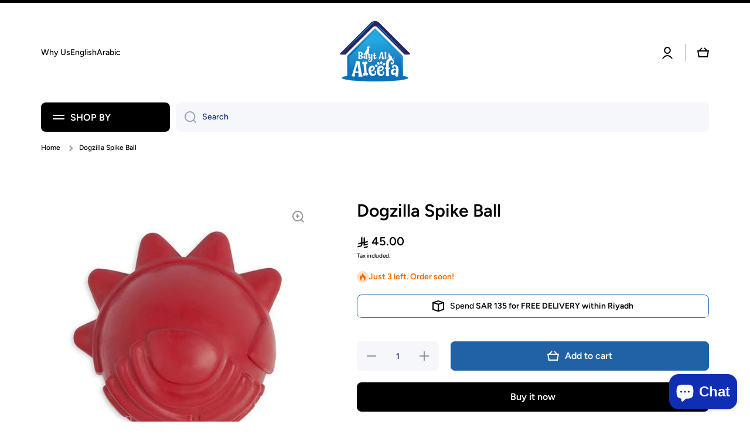

--- FILE ---
content_type: text/html; charset=utf-8
request_url: https://pethouseksa.com/products/dogzilla-spike-ball-52048
body_size: 35230
content:
<!doctype html>
<html class="no-js" lang="en" data-role="main">
  <head>
    <meta charset="utf-8">
    <meta http-equiv="X-UA-Compatible" content="IE=edge">
    <meta name="viewport" content="width=device-width,initial-scale=1">
    <meta name="theme-color" content="">
    <link rel="canonical" href="https://pethouseksa.com/products/dogzilla-spike-ball-52048">
    <link rel="preconnect" href="https://cdn.shopify.com" crossorigin><link rel="icon" type="image/png" href="//pethouseksa.com/cdn/shop/files/Logos_32x32.png?v=1656330805"><link rel="preconnect" href="https://fonts.shopifycdn.com" crossorigin><title>
      Dogzilla Spike Ball
 &ndash; Bayt Al Aleefa Pet House بيت الاليفة للتجارة </title>

    
      <meta name="description" content="The Dogzilla® Spike Ball is not your average ball. Spikes promote random bouncing when thrown, which keeps your pup guessing. Durable rubber makes this toy great for both interactive and solo play. Dimensions 2.5&quot; x 2.5&quot; x 3&quot; Product Weight .264 LB">
    

    

<meta property="og:site_name" content="Bayt Al Aleefa Pet House بيت الاليفة للتجارة ">
<meta property="og:url" content="https://pethouseksa.com/products/dogzilla-spike-ball-52048">
<meta property="og:title" content="Dogzilla Spike Ball">
<meta property="og:type" content="product">
<meta property="og:description" content="The Dogzilla® Spike Ball is not your average ball. Spikes promote random bouncing when thrown, which keeps your pup guessing. Durable rubber makes this toy great for both interactive and solo play. Dimensions 2.5&quot; x 2.5&quot; x 3&quot; Product Weight .264 LB"><meta property="og:image" content="http://pethouseksa.com/cdn/shop/products/DogzillaSpikeBall.jpg?v=1660130182">
  <meta property="og:image:secure_url" content="https://pethouseksa.com/cdn/shop/products/DogzillaSpikeBall.jpg?v=1660130182">
  <meta property="og:image:width" content="500">
  <meta property="og:image:height" content="500"><meta property="og:price:amount" content="45.00">
  <meta property="og:price:currency" content="SAR"><meta name="twitter:card" content="summary_large_image">
<meta name="twitter:title" content="Dogzilla Spike Ball">
<meta name="twitter:description" content="The Dogzilla® Spike Ball is not your average ball. Spikes promote random bouncing when thrown, which keeps your pup guessing. Durable rubber makes this toy great for both interactive and solo play. Dimensions 2.5&quot; x 2.5&quot; x 3&quot; Product Weight .264 LB">

    <script src="//pethouseksa.com/cdn/shop/t/29/assets/constants.js?v=58251544750838685771689671179" defer="defer"></script>
    <script src="//pethouseksa.com/cdn/shop/t/29/assets/pubsub.js?v=158357773527763999511689671179" defer="defer"></script>
    <script src="//pethouseksa.com/cdn/shop/t/29/assets/global.js?v=182940111594989076111689671179" defer="defer"></script>
    
    <script>window.performance && window.performance.mark && window.performance.mark('shopify.content_for_header.start');</script><meta name="google-site-verification" content="GPeSv5_43BIPapl0GXFTbLQNX33Hk-wDMRZRHqYy6CI">
<meta id="shopify-digital-wallet" name="shopify-digital-wallet" content="/14810762/digital_wallets/dialog">
<link rel="alternate" hreflang="x-default" href="https://pethouseksa.com/products/dogzilla-spike-ball-52048">
<link rel="alternate" hreflang="en" href="https://pethouseksa.com/products/dogzilla-spike-ball-52048">
<link rel="alternate" hreflang="ar" href="https://pethouseksa.com/ar/products/52048">
<link rel="alternate" type="application/json+oembed" href="https://pethouseksa.com/products/dogzilla-spike-ball-52048.oembed">
<script async="async" src="/checkouts/internal/preloads.js?locale=en-SA"></script>
<script id="shopify-features" type="application/json">{"accessToken":"d6086888c3a068126a14a085c8fe1eac","betas":["rich-media-storefront-analytics"],"domain":"pethouseksa.com","predictiveSearch":true,"shopId":14810762,"locale":"en"}</script>
<script>var Shopify = Shopify || {};
Shopify.shop = "expat-logistics.myshopify.com";
Shopify.locale = "en";
Shopify.currency = {"active":"SAR","rate":"1.0"};
Shopify.country = "SA";
Shopify.theme = {"name":"Minion","id":155320189249,"schema_name":"Minion","schema_version":"2.3.0","theme_store_id":1571,"role":"main"};
Shopify.theme.handle = "null";
Shopify.theme.style = {"id":null,"handle":null};
Shopify.cdnHost = "pethouseksa.com/cdn";
Shopify.routes = Shopify.routes || {};
Shopify.routes.root = "/";</script>
<script type="module">!function(o){(o.Shopify=o.Shopify||{}).modules=!0}(window);</script>
<script>!function(o){function n(){var o=[];function n(){o.push(Array.prototype.slice.apply(arguments))}return n.q=o,n}var t=o.Shopify=o.Shopify||{};t.loadFeatures=n(),t.autoloadFeatures=n()}(window);</script>
<script id="shop-js-analytics" type="application/json">{"pageType":"product"}</script>
<script defer="defer" async type="module" src="//pethouseksa.com/cdn/shopifycloud/shop-js/modules/v2/client.init-shop-cart-sync_BdyHc3Nr.en.esm.js"></script>
<script defer="defer" async type="module" src="//pethouseksa.com/cdn/shopifycloud/shop-js/modules/v2/chunk.common_Daul8nwZ.esm.js"></script>
<script type="module">
  await import("//pethouseksa.com/cdn/shopifycloud/shop-js/modules/v2/client.init-shop-cart-sync_BdyHc3Nr.en.esm.js");
await import("//pethouseksa.com/cdn/shopifycloud/shop-js/modules/v2/chunk.common_Daul8nwZ.esm.js");

  window.Shopify.SignInWithShop?.initShopCartSync?.({"fedCMEnabled":true,"windoidEnabled":true});

</script>
<script>(function() {
  var isLoaded = false;
  function asyncLoad() {
    if (isLoaded) return;
    isLoaded = true;
    var urls = ["https:\/\/zooomyapps.com\/wishlist\/ZooomyOrders.js?shop=expat-logistics.myshopify.com"];
    for (var i = 0; i < urls.length; i++) {
      var s = document.createElement('script');
      s.type = 'text/javascript';
      s.async = true;
      s.src = urls[i];
      var x = document.getElementsByTagName('script')[0];
      x.parentNode.insertBefore(s, x);
    }
  };
  if(window.attachEvent) {
    window.attachEvent('onload', asyncLoad);
  } else {
    window.addEventListener('load', asyncLoad, false);
  }
})();</script>
<script id="__st">var __st={"a":14810762,"offset":10800,"reqid":"87126861-fc08-43a2-93c4-4eeb165881d5-1768990754","pageurl":"pethouseksa.com\/products\/dogzilla-spike-ball-52048","u":"5d81f0f344dc","p":"product","rtyp":"product","rid":1503919079533};</script>
<script>window.ShopifyPaypalV4VisibilityTracking = true;</script>
<script id="captcha-bootstrap">!function(){'use strict';const t='contact',e='account',n='new_comment',o=[[t,t],['blogs',n],['comments',n],[t,'customer']],c=[[e,'customer_login'],[e,'guest_login'],[e,'recover_customer_password'],[e,'create_customer']],r=t=>t.map((([t,e])=>`form[action*='/${t}']:not([data-nocaptcha='true']) input[name='form_type'][value='${e}']`)).join(','),a=t=>()=>t?[...document.querySelectorAll(t)].map((t=>t.form)):[];function s(){const t=[...o],e=r(t);return a(e)}const i='password',u='form_key',d=['recaptcha-v3-token','g-recaptcha-response','h-captcha-response',i],f=()=>{try{return window.sessionStorage}catch{return}},m='__shopify_v',_=t=>t.elements[u];function p(t,e,n=!1){try{const o=window.sessionStorage,c=JSON.parse(o.getItem(e)),{data:r}=function(t){const{data:e,action:n}=t;return t[m]||n?{data:e,action:n}:{data:t,action:n}}(c);for(const[e,n]of Object.entries(r))t.elements[e]&&(t.elements[e].value=n);n&&o.removeItem(e)}catch(o){console.error('form repopulation failed',{error:o})}}const l='form_type',E='cptcha';function T(t){t.dataset[E]=!0}const w=window,h=w.document,L='Shopify',v='ce_forms',y='captcha';let A=!1;((t,e)=>{const n=(g='f06e6c50-85a8-45c8-87d0-21a2b65856fe',I='https://cdn.shopify.com/shopifycloud/storefront-forms-hcaptcha/ce_storefront_forms_captcha_hcaptcha.v1.5.2.iife.js',D={infoText:'Protected by hCaptcha',privacyText:'Privacy',termsText:'Terms'},(t,e,n)=>{const o=w[L][v],c=o.bindForm;if(c)return c(t,g,e,D).then(n);var r;o.q.push([[t,g,e,D],n]),r=I,A||(h.body.append(Object.assign(h.createElement('script'),{id:'captcha-provider',async:!0,src:r})),A=!0)});var g,I,D;w[L]=w[L]||{},w[L][v]=w[L][v]||{},w[L][v].q=[],w[L][y]=w[L][y]||{},w[L][y].protect=function(t,e){n(t,void 0,e),T(t)},Object.freeze(w[L][y]),function(t,e,n,w,h,L){const[v,y,A,g]=function(t,e,n){const i=e?o:[],u=t?c:[],d=[...i,...u],f=r(d),m=r(i),_=r(d.filter((([t,e])=>n.includes(e))));return[a(f),a(m),a(_),s()]}(w,h,L),I=t=>{const e=t.target;return e instanceof HTMLFormElement?e:e&&e.form},D=t=>v().includes(t);t.addEventListener('submit',(t=>{const e=I(t);if(!e)return;const n=D(e)&&!e.dataset.hcaptchaBound&&!e.dataset.recaptchaBound,o=_(e),c=g().includes(e)&&(!o||!o.value);(n||c)&&t.preventDefault(),c&&!n&&(function(t){try{if(!f())return;!function(t){const e=f();if(!e)return;const n=_(t);if(!n)return;const o=n.value;o&&e.removeItem(o)}(t);const e=Array.from(Array(32),(()=>Math.random().toString(36)[2])).join('');!function(t,e){_(t)||t.append(Object.assign(document.createElement('input'),{type:'hidden',name:u})),t.elements[u].value=e}(t,e),function(t,e){const n=f();if(!n)return;const o=[...t.querySelectorAll(`input[type='${i}']`)].map((({name:t})=>t)),c=[...d,...o],r={};for(const[a,s]of new FormData(t).entries())c.includes(a)||(r[a]=s);n.setItem(e,JSON.stringify({[m]:1,action:t.action,data:r}))}(t,e)}catch(e){console.error('failed to persist form',e)}}(e),e.submit())}));const S=(t,e)=>{t&&!t.dataset[E]&&(n(t,e.some((e=>e===t))),T(t))};for(const o of['focusin','change'])t.addEventListener(o,(t=>{const e=I(t);D(e)&&S(e,y())}));const B=e.get('form_key'),M=e.get(l),P=B&&M;t.addEventListener('DOMContentLoaded',(()=>{const t=y();if(P)for(const e of t)e.elements[l].value===M&&p(e,B);[...new Set([...A(),...v().filter((t=>'true'===t.dataset.shopifyCaptcha))])].forEach((e=>S(e,t)))}))}(h,new URLSearchParams(w.location.search),n,t,e,['guest_login'])})(!0,!0)}();</script>
<script integrity="sha256-4kQ18oKyAcykRKYeNunJcIwy7WH5gtpwJnB7kiuLZ1E=" data-source-attribution="shopify.loadfeatures" defer="defer" src="//pethouseksa.com/cdn/shopifycloud/storefront/assets/storefront/load_feature-a0a9edcb.js" crossorigin="anonymous"></script>
<script data-source-attribution="shopify.dynamic_checkout.dynamic.init">var Shopify=Shopify||{};Shopify.PaymentButton=Shopify.PaymentButton||{isStorefrontPortableWallets:!0,init:function(){window.Shopify.PaymentButton.init=function(){};var t=document.createElement("script");t.src="https://pethouseksa.com/cdn/shopifycloud/portable-wallets/latest/portable-wallets.en.js",t.type="module",document.head.appendChild(t)}};
</script>
<script data-source-attribution="shopify.dynamic_checkout.buyer_consent">
  function portableWalletsHideBuyerConsent(e){var t=document.getElementById("shopify-buyer-consent"),n=document.getElementById("shopify-subscription-policy-button");t&&n&&(t.classList.add("hidden"),t.setAttribute("aria-hidden","true"),n.removeEventListener("click",e))}function portableWalletsShowBuyerConsent(e){var t=document.getElementById("shopify-buyer-consent"),n=document.getElementById("shopify-subscription-policy-button");t&&n&&(t.classList.remove("hidden"),t.removeAttribute("aria-hidden"),n.addEventListener("click",e))}window.Shopify?.PaymentButton&&(window.Shopify.PaymentButton.hideBuyerConsent=portableWalletsHideBuyerConsent,window.Shopify.PaymentButton.showBuyerConsent=portableWalletsShowBuyerConsent);
</script>
<script>
  function portableWalletsCleanup(e){e&&e.src&&console.error("Failed to load portable wallets script "+e.src);var t=document.querySelectorAll("shopify-accelerated-checkout .shopify-payment-button__skeleton, shopify-accelerated-checkout-cart .wallet-cart-button__skeleton"),e=document.getElementById("shopify-buyer-consent");for(let e=0;e<t.length;e++)t[e].remove();e&&e.remove()}function portableWalletsNotLoadedAsModule(e){e instanceof ErrorEvent&&"string"==typeof e.message&&e.message.includes("import.meta")&&"string"==typeof e.filename&&e.filename.includes("portable-wallets")&&(window.removeEventListener("error",portableWalletsNotLoadedAsModule),window.Shopify.PaymentButton.failedToLoad=e,"loading"===document.readyState?document.addEventListener("DOMContentLoaded",window.Shopify.PaymentButton.init):window.Shopify.PaymentButton.init())}window.addEventListener("error",portableWalletsNotLoadedAsModule);
</script>

<script type="module" src="https://pethouseksa.com/cdn/shopifycloud/portable-wallets/latest/portable-wallets.en.js" onError="portableWalletsCleanup(this)" crossorigin="anonymous"></script>
<script nomodule>
  document.addEventListener("DOMContentLoaded", portableWalletsCleanup);
</script>

<link id="shopify-accelerated-checkout-styles" rel="stylesheet" media="screen" href="https://pethouseksa.com/cdn/shopifycloud/portable-wallets/latest/accelerated-checkout-backwards-compat.css" crossorigin="anonymous">
<style id="shopify-accelerated-checkout-cart">
        #shopify-buyer-consent {
  margin-top: 1em;
  display: inline-block;
  width: 100%;
}

#shopify-buyer-consent.hidden {
  display: none;
}

#shopify-subscription-policy-button {
  background: none;
  border: none;
  padding: 0;
  text-decoration: underline;
  font-size: inherit;
  cursor: pointer;
}

#shopify-subscription-policy-button::before {
  box-shadow: none;
}

      </style>
<script id="sections-script" data-sections="main-product,footer" defer="defer" src="//pethouseksa.com/cdn/shop/t/29/compiled_assets/scripts.js?v=6966"></script>
<script>window.performance && window.performance.mark && window.performance.mark('shopify.content_for_header.end');</script>

    
    <style data-shopify>    
      @font-face {
  font-family: Figtree;
  font-weight: 500;
  font-style: normal;
  font-display: swap;
  src: url("//pethouseksa.com/cdn/fonts/figtree/figtree_n5.3b6b7df38aa5986536945796e1f947445832047c.woff2") format("woff2"),
       url("//pethouseksa.com/cdn/fonts/figtree/figtree_n5.f26bf6dcae278b0ed902605f6605fa3338e81dab.woff") format("woff");
}

@font-face {
  font-family: Figtree;
  font-weight: 600;
  font-style: normal;
  font-display: swap;
  src: url("//pethouseksa.com/cdn/fonts/figtree/figtree_n6.9d1ea52bb49a0a86cfd1b0383d00f83d3fcc14de.woff2") format("woff2"),
       url("//pethouseksa.com/cdn/fonts/figtree/figtree_n6.f0fcdea525a0e47b2ae4ab645832a8e8a96d31d3.woff") format("woff");
}

@font-face {
  font-family: Figtree;
  font-weight: 500;
  font-style: italic;
  font-display: swap;
  src: url("//pethouseksa.com/cdn/fonts/figtree/figtree_i5.969396f679a62854cf82dbf67acc5721e41351f0.woff2") format("woff2"),
       url("//pethouseksa.com/cdn/fonts/figtree/figtree_i5.93bc1cad6c73ca9815f9777c49176dfc9d2890dd.woff") format("woff");
}

      @font-face {
  font-family: Figtree;
  font-weight: 600;
  font-style: italic;
  font-display: swap;
  src: url("//pethouseksa.com/cdn/fonts/figtree/figtree_i6.702baae75738b446cfbed6ac0d60cab7b21e61ba.woff2") format("woff2"),
       url("//pethouseksa.com/cdn/fonts/figtree/figtree_i6.6b8dc40d16c9905d29525156e284509f871ce8f9.woff") format("woff");
}

      @font-face {
  font-family: Figtree;
  font-weight: 600;
  font-style: normal;
  font-display: swap;
  src: url("//pethouseksa.com/cdn/fonts/figtree/figtree_n6.9d1ea52bb49a0a86cfd1b0383d00f83d3fcc14de.woff2") format("woff2"),
       url("//pethouseksa.com/cdn/fonts/figtree/figtree_n6.f0fcdea525a0e47b2ae4ab645832a8e8a96d31d3.woff") format("woff");
}

    
      :root {
    	--duration-short: .2s;
        --duration-medium: .3s;
    	--duration-large: .5s;
    	--animation-bezier: ease;
    	--zoom-animation-bezier: cubic-bezier(.15,.75,.5,1);
    
        --animation-type: cubic-bezier(0, 0, 0.3, 1);
        --animation-time: .5s;

        --product-thumbnail_move-up: 0.35s;
        --product-thumbnail_move-up_type: linear;
        --product-thumbnail-button_opacity_hover: 0.15s;
        --product-thumbnail-button_opacity_over: 0.3s;
        --product-thumbnail-button_opacity_type: linear;
        --product-thumbnail-button_move: 0.35s;
        --product-thumbnail-button_move_type: linear;

        --font-heading-family: Figtree, sans-serif;
        --font-heading-style: normal;
        --font-heading-weight: 600;
    
        --font-body-family: Figtree, sans-serif;
        --font-body-style: normal;
        --font-body-weight: 500;
    	--font-body-bold-weight: 600;
    	--font-button-weight: 600;
    
    	--font-heading-scale: 1.0;
        --font-body-scale: 1.0;
    
        --font-body-size: calc(16px * var(--font-body-scale));
        --font-body-line-height: 130%;
        --font-body2-size: calc(14px * var(--font-body-scale));
        --font-body2-line-height: 130%;
        --font-body3-size: calc(12px * var(--font-body-scale));
        --font-body3-line-height: 130%;
        --font-body4-size: calc(10px * var(--font-body-scale));
        --font-body4-line-height: 130%;

        --color-body-background: #ffffff;
        --color-secondary-background: #f6f7fa;
      	--color-section-background: var(--color-secondary-background);--color-simple-dropdown: #ffffff;
    	--color-vertical-menu-dropdown: #ffffff;

        --color-base:#000000;
    	--color-base-rgb: 0, 0, 0;
        --color-accent:#2062a5;
        --color-subheading: var(--color-accent);
        --color-text-link:#0568d6;

        --color-price: #0568d6;
        --color-old-price: #2062a5;
        --color-lines-borders: rgba(0, 0, 0, 0.3);
        --color-input-background: #f6f7fa;
        --color-input-text: #142c73;
        --color-input-background-active: var(--color-body-background);
        --opacity-icons: 0.4;

    	--mobile-focus-color: rgba(0, 0, 0, 0.04);

    	--shadow: 0px 4px 20px rgba(22, 19, 69, 0.13);--auto-text-color-button-light:#ffffff;
    	--auto-text-color-button-dark:var(--color-base);
    	--auto-input-color-active-border-light: rgba(255,255,255,0.3);
    	--auto-input-color-active-border-dark:rgba(var(--color-base-rgb),0.3);--auto-text-color-input-light:#ffffff;
    	--auto-text-color-input-dark:var(--color-input-text);--auto-text-color-accent: #ffffff
   		
;--auto-text-color--with-base-color: #ffffff;--radius: 8px;
    	--radius-input: 8px;
    	--radius-button: 8px;
    	--radius-badge:3px;
    	--radius-checkbox:4px;

        --color-badge-1:#2062a5;--color-badge-1-text: var(--auto-text-color-button-light);--color-badge-2:#ef6c00;--color-badge-2-text: var(--auto-text-color-button-light);--color-badge-3:#142c73;--color-badge-3-text: var(--auto-text-color-button-light);--color-free-delivery-bar: #2062a5;
      
    	--color-error: #d20404;
    
        --form_field-height: 50px;

        --page-width: 1300px;
        --page-padding: 10px;

        --sections-top-spacing: 100px;
    	--sections-top-spacing-mobile: 80px;
		--sections-top-spacing--medium: 80px;
    	--sections-top-spacing--medium-mobile: 60px;
		--sections-top-spacing--small: 40px;
    	--sections-top-spacing--small-mobile: 40px;

        --padding1: 10px;
        --padding2: 20px;
        --padding3: 30px;
        --padding4: 40px;
    	--padding5: 60px;
      }

      *,
      *::before,
      *::after {
      	box-sizing: border-box;
      }
      html {
        box-sizing: border-box;
        height: 100%;
     	-webkit-tap-highlight-color: transparent;
    	scroll-behavior: smooth;
      }
      body {
        display: grid;
        grid-template-rows: auto auto 1fr auto;
        grid-template-columns: 100%;
        min-height: 100%;
        margin: 0;
        font-size: var(--font-body-size);
        line-height: var(--font-body-line-height);
        color: var(--color-base);
    	background: var(--color-body-background);
        font-family: var(--font-body-family);
        font-style: var(--font-body-style);
        font-weight: var(--font-body-weight);
        -webkit-text-size-adjust: none;
    	text-size-adjust: none;
    	overflow-x: hidden;
      }.btn{
        --background: var(--color-accent);--color: var(--auto-text-color-button-light);
    	--fill: var(--auto-text-color-button-light);}.btn--secondary{
        --background: var(--color-base);--color: var(--auto-text-color-button-light);
    	--fill: var(--auto-text-color-button-light);}
    
    .visually-hidden {
      position: absolute!important;
      overflow: hidden;
      margin: -1px;
      border: 0;
      clip: rect(0 0 0 0);
      word-wrap: normal!important;
    }
    .visually-hidden:not(:focus),
    .visually-hidden:not(:focus-visible){
      width: 1px;
      height: 1px;
      padding: 0;
    }
    .announcement-bar{
      opacity:0;
    }
    .popup-modal{
      display: none;
    }.js #MainContent{
      opacity:0;
      transition: opacity 1s var(--animation-bezier);
    }
    .js.dom-loaded #MainContent{
      opacity:1;
    }.js img.image-show--fadein{
      opacity:0;
      transition: opacity 1s var(--animation-bezier);
    }
    .js img.image-show--fadein.image-loaded{
      opacity: 1;
    }</style>

    <link href="//pethouseksa.com/cdn/shop/t/29/assets/base.css?v=141643368145648553791689671179" rel="stylesheet" type="text/css" media="all" />
    
<link rel="preload" as="font" href="//pethouseksa.com/cdn/fonts/figtree/figtree_n5.3b6b7df38aa5986536945796e1f947445832047c.woff2" type="font/woff2" crossorigin><link rel="preload" as="font" href="//pethouseksa.com/cdn/fonts/figtree/figtree_n6.9d1ea52bb49a0a86cfd1b0383d00f83d3fcc14de.woff2" type="font/woff2" crossorigin><link rel="stylesheet" href="//pethouseksa.com/cdn/shop/t/29/assets/component-predictive-search.css?v=169156080147452933411689671179" media="print" onload="this.media='all'"><script>
      document.documentElement.className = document.documentElement.className.replace('no-js', 'js');
      if (Shopify.designMode) {
        document.documentElement.classList.add('shopify-design-mode');
      }
      document.addEventListener("DOMContentLoaded", function(event) {
        document.documentElement.classList.add('dom-loaded');
        setTimeout(function(){document.querySelector('footer').classList.add('footer-loaded')}, 700);
      });
    </script>
  <!--Gem_Page_Header_Script-->
    


<!--End_Gem_Page_Header_Script-->
<script src="https://cdn.shopify.com/extensions/e8878072-2f6b-4e89-8082-94b04320908d/inbox-1254/assets/inbox-chat-loader.js" type="text/javascript" defer="defer"></script>
<link href="https://monorail-edge.shopifysvc.com" rel="dns-prefetch">
<script>(function(){if ("sendBeacon" in navigator && "performance" in window) {try {var session_token_from_headers = performance.getEntriesByType('navigation')[0].serverTiming.find(x => x.name == '_s').description;} catch {var session_token_from_headers = undefined;}var session_cookie_matches = document.cookie.match(/_shopify_s=([^;]*)/);var session_token_from_cookie = session_cookie_matches && session_cookie_matches.length === 2 ? session_cookie_matches[1] : "";var session_token = session_token_from_headers || session_token_from_cookie || "";function handle_abandonment_event(e) {var entries = performance.getEntries().filter(function(entry) {return /monorail-edge.shopifysvc.com/.test(entry.name);});if (!window.abandonment_tracked && entries.length === 0) {window.abandonment_tracked = true;var currentMs = Date.now();var navigation_start = performance.timing.navigationStart;var payload = {shop_id: 14810762,url: window.location.href,navigation_start,duration: currentMs - navigation_start,session_token,page_type: "product"};window.navigator.sendBeacon("https://monorail-edge.shopifysvc.com/v1/produce", JSON.stringify({schema_id: "online_store_buyer_site_abandonment/1.1",payload: payload,metadata: {event_created_at_ms: currentMs,event_sent_at_ms: currentMs}}));}}window.addEventListener('pagehide', handle_abandonment_event);}}());</script>
<script id="web-pixels-manager-setup">(function e(e,d,r,n,o){if(void 0===o&&(o={}),!Boolean(null===(a=null===(i=window.Shopify)||void 0===i?void 0:i.analytics)||void 0===a?void 0:a.replayQueue)){var i,a;window.Shopify=window.Shopify||{};var t=window.Shopify;t.analytics=t.analytics||{};var s=t.analytics;s.replayQueue=[],s.publish=function(e,d,r){return s.replayQueue.push([e,d,r]),!0};try{self.performance.mark("wpm:start")}catch(e){}var l=function(){var e={modern:/Edge?\/(1{2}[4-9]|1[2-9]\d|[2-9]\d{2}|\d{4,})\.\d+(\.\d+|)|Firefox\/(1{2}[4-9]|1[2-9]\d|[2-9]\d{2}|\d{4,})\.\d+(\.\d+|)|Chrom(ium|e)\/(9{2}|\d{3,})\.\d+(\.\d+|)|(Maci|X1{2}).+ Version\/(15\.\d+|(1[6-9]|[2-9]\d|\d{3,})\.\d+)([,.]\d+|)( \(\w+\)|)( Mobile\/\w+|) Safari\/|Chrome.+OPR\/(9{2}|\d{3,})\.\d+\.\d+|(CPU[ +]OS|iPhone[ +]OS|CPU[ +]iPhone|CPU IPhone OS|CPU iPad OS)[ +]+(15[._]\d+|(1[6-9]|[2-9]\d|\d{3,})[._]\d+)([._]\d+|)|Android:?[ /-](13[3-9]|1[4-9]\d|[2-9]\d{2}|\d{4,})(\.\d+|)(\.\d+|)|Android.+Firefox\/(13[5-9]|1[4-9]\d|[2-9]\d{2}|\d{4,})\.\d+(\.\d+|)|Android.+Chrom(ium|e)\/(13[3-9]|1[4-9]\d|[2-9]\d{2}|\d{4,})\.\d+(\.\d+|)|SamsungBrowser\/([2-9]\d|\d{3,})\.\d+/,legacy:/Edge?\/(1[6-9]|[2-9]\d|\d{3,})\.\d+(\.\d+|)|Firefox\/(5[4-9]|[6-9]\d|\d{3,})\.\d+(\.\d+|)|Chrom(ium|e)\/(5[1-9]|[6-9]\d|\d{3,})\.\d+(\.\d+|)([\d.]+$|.*Safari\/(?![\d.]+ Edge\/[\d.]+$))|(Maci|X1{2}).+ Version\/(10\.\d+|(1[1-9]|[2-9]\d|\d{3,})\.\d+)([,.]\d+|)( \(\w+\)|)( Mobile\/\w+|) Safari\/|Chrome.+OPR\/(3[89]|[4-9]\d|\d{3,})\.\d+\.\d+|(CPU[ +]OS|iPhone[ +]OS|CPU[ +]iPhone|CPU IPhone OS|CPU iPad OS)[ +]+(10[._]\d+|(1[1-9]|[2-9]\d|\d{3,})[._]\d+)([._]\d+|)|Android:?[ /-](13[3-9]|1[4-9]\d|[2-9]\d{2}|\d{4,})(\.\d+|)(\.\d+|)|Mobile Safari.+OPR\/([89]\d|\d{3,})\.\d+\.\d+|Android.+Firefox\/(13[5-9]|1[4-9]\d|[2-9]\d{2}|\d{4,})\.\d+(\.\d+|)|Android.+Chrom(ium|e)\/(13[3-9]|1[4-9]\d|[2-9]\d{2}|\d{4,})\.\d+(\.\d+|)|Android.+(UC? ?Browser|UCWEB|U3)[ /]?(15\.([5-9]|\d{2,})|(1[6-9]|[2-9]\d|\d{3,})\.\d+)\.\d+|SamsungBrowser\/(5\.\d+|([6-9]|\d{2,})\.\d+)|Android.+MQ{2}Browser\/(14(\.(9|\d{2,})|)|(1[5-9]|[2-9]\d|\d{3,})(\.\d+|))(\.\d+|)|K[Aa][Ii]OS\/(3\.\d+|([4-9]|\d{2,})\.\d+)(\.\d+|)/},d=e.modern,r=e.legacy,n=navigator.userAgent;return n.match(d)?"modern":n.match(r)?"legacy":"unknown"}(),u="modern"===l?"modern":"legacy",c=(null!=n?n:{modern:"",legacy:""})[u],f=function(e){return[e.baseUrl,"/wpm","/b",e.hashVersion,"modern"===e.buildTarget?"m":"l",".js"].join("")}({baseUrl:d,hashVersion:r,buildTarget:u}),m=function(e){var d=e.version,r=e.bundleTarget,n=e.surface,o=e.pageUrl,i=e.monorailEndpoint;return{emit:function(e){var a=e.status,t=e.errorMsg,s=(new Date).getTime(),l=JSON.stringify({metadata:{event_sent_at_ms:s},events:[{schema_id:"web_pixels_manager_load/3.1",payload:{version:d,bundle_target:r,page_url:o,status:a,surface:n,error_msg:t},metadata:{event_created_at_ms:s}}]});if(!i)return console&&console.warn&&console.warn("[Web Pixels Manager] No Monorail endpoint provided, skipping logging."),!1;try{return self.navigator.sendBeacon.bind(self.navigator)(i,l)}catch(e){}var u=new XMLHttpRequest;try{return u.open("POST",i,!0),u.setRequestHeader("Content-Type","text/plain"),u.send(l),!0}catch(e){return console&&console.warn&&console.warn("[Web Pixels Manager] Got an unhandled error while logging to Monorail."),!1}}}}({version:r,bundleTarget:l,surface:e.surface,pageUrl:self.location.href,monorailEndpoint:e.monorailEndpoint});try{o.browserTarget=l,function(e){var d=e.src,r=e.async,n=void 0===r||r,o=e.onload,i=e.onerror,a=e.sri,t=e.scriptDataAttributes,s=void 0===t?{}:t,l=document.createElement("script"),u=document.querySelector("head"),c=document.querySelector("body");if(l.async=n,l.src=d,a&&(l.integrity=a,l.crossOrigin="anonymous"),s)for(var f in s)if(Object.prototype.hasOwnProperty.call(s,f))try{l.dataset[f]=s[f]}catch(e){}if(o&&l.addEventListener("load",o),i&&l.addEventListener("error",i),u)u.appendChild(l);else{if(!c)throw new Error("Did not find a head or body element to append the script");c.appendChild(l)}}({src:f,async:!0,onload:function(){if(!function(){var e,d;return Boolean(null===(d=null===(e=window.Shopify)||void 0===e?void 0:e.analytics)||void 0===d?void 0:d.initialized)}()){var d=window.webPixelsManager.init(e)||void 0;if(d){var r=window.Shopify.analytics;r.replayQueue.forEach((function(e){var r=e[0],n=e[1],o=e[2];d.publishCustomEvent(r,n,o)})),r.replayQueue=[],r.publish=d.publishCustomEvent,r.visitor=d.visitor,r.initialized=!0}}},onerror:function(){return m.emit({status:"failed",errorMsg:"".concat(f," has failed to load")})},sri:function(e){var d=/^sha384-[A-Za-z0-9+/=]+$/;return"string"==typeof e&&d.test(e)}(c)?c:"",scriptDataAttributes:o}),m.emit({status:"loading"})}catch(e){m.emit({status:"failed",errorMsg:(null==e?void 0:e.message)||"Unknown error"})}}})({shopId: 14810762,storefrontBaseUrl: "https://pethouseksa.com",extensionsBaseUrl: "https://extensions.shopifycdn.com/cdn/shopifycloud/web-pixels-manager",monorailEndpoint: "https://monorail-edge.shopifysvc.com/unstable/produce_batch",surface: "storefront-renderer",enabledBetaFlags: ["2dca8a86"],webPixelsConfigList: [{"id":"1080394049","configuration":"{\"pixelCode\":\"CSQVNKBC77UAG1T3D020\"}","eventPayloadVersion":"v1","runtimeContext":"STRICT","scriptVersion":"22e92c2ad45662f435e4801458fb78cc","type":"APP","apiClientId":4383523,"privacyPurposes":["ANALYTICS","MARKETING","SALE_OF_DATA"],"dataSharingAdjustments":{"protectedCustomerApprovalScopes":["read_customer_address","read_customer_email","read_customer_name","read_customer_personal_data","read_customer_phone"]}},{"id":"817201473","configuration":"{\"config\":\"{\\\"pixel_id\\\":\\\"G-QNENRBXQM0\\\",\\\"gtag_events\\\":[{\\\"type\\\":\\\"begin_checkout\\\",\\\"action_label\\\":\\\"G-QNENRBXQM0\\\"},{\\\"type\\\":\\\"search\\\",\\\"action_label\\\":\\\"G-QNENRBXQM0\\\"},{\\\"type\\\":\\\"view_item\\\",\\\"action_label\\\":[\\\"G-QNENRBXQM0\\\",\\\"MC-VECPEF97NK\\\"]},{\\\"type\\\":\\\"purchase\\\",\\\"action_label\\\":[\\\"G-QNENRBXQM0\\\",\\\"MC-VECPEF97NK\\\"]},{\\\"type\\\":\\\"page_view\\\",\\\"action_label\\\":[\\\"G-QNENRBXQM0\\\",\\\"MC-VECPEF97NK\\\"]},{\\\"type\\\":\\\"add_payment_info\\\",\\\"action_label\\\":\\\"G-QNENRBXQM0\\\"},{\\\"type\\\":\\\"add_to_cart\\\",\\\"action_label\\\":\\\"G-QNENRBXQM0\\\"}],\\\"enable_monitoring_mode\\\":false}\"}","eventPayloadVersion":"v1","runtimeContext":"OPEN","scriptVersion":"b2a88bafab3e21179ed38636efcd8a93","type":"APP","apiClientId":1780363,"privacyPurposes":[],"dataSharingAdjustments":{"protectedCustomerApprovalScopes":["read_customer_address","read_customer_email","read_customer_name","read_customer_personal_data","read_customer_phone"]}},{"id":"354844993","configuration":"{\"pixel_id\":\"3569585116656796\",\"pixel_type\":\"facebook_pixel\",\"metaapp_system_user_token\":\"-\"}","eventPayloadVersion":"v1","runtimeContext":"OPEN","scriptVersion":"ca16bc87fe92b6042fbaa3acc2fbdaa6","type":"APP","apiClientId":2329312,"privacyPurposes":["ANALYTICS","MARKETING","SALE_OF_DATA"],"dataSharingAdjustments":{"protectedCustomerApprovalScopes":["read_customer_address","read_customer_email","read_customer_name","read_customer_personal_data","read_customer_phone"]}},{"id":"shopify-app-pixel","configuration":"{}","eventPayloadVersion":"v1","runtimeContext":"STRICT","scriptVersion":"0450","apiClientId":"shopify-pixel","type":"APP","privacyPurposes":["ANALYTICS","MARKETING"]},{"id":"shopify-custom-pixel","eventPayloadVersion":"v1","runtimeContext":"LAX","scriptVersion":"0450","apiClientId":"shopify-pixel","type":"CUSTOM","privacyPurposes":["ANALYTICS","MARKETING"]}],isMerchantRequest: false,initData: {"shop":{"name":"Bayt Al Aleefa Pet House بيت الاليفة للتجارة ","paymentSettings":{"currencyCode":"SAR"},"myshopifyDomain":"expat-logistics.myshopify.com","countryCode":"SA","storefrontUrl":"https:\/\/pethouseksa.com"},"customer":null,"cart":null,"checkout":null,"productVariants":[{"price":{"amount":45.0,"currencyCode":"SAR"},"product":{"title":"Dogzilla Spike Ball","vendor":"Petmate","id":"1503919079533","untranslatedTitle":"Dogzilla Spike Ball","url":"\/products\/dogzilla-spike-ball-52048","type":"Balls \u0026 Outdoor Toys"},"id":"13980260532333","image":{"src":"\/\/pethouseksa.com\/cdn\/shop\/products\/DogzillaSpikeBall.jpg?v=1660130182"},"sku":"52048","title":"Default Title","untranslatedTitle":"Default Title"}],"purchasingCompany":null},},"https://pethouseksa.com/cdn","fcfee988w5aeb613cpc8e4bc33m6693e112",{"modern":"","legacy":""},{"shopId":"14810762","storefrontBaseUrl":"https:\/\/pethouseksa.com","extensionBaseUrl":"https:\/\/extensions.shopifycdn.com\/cdn\/shopifycloud\/web-pixels-manager","surface":"storefront-renderer","enabledBetaFlags":"[\"2dca8a86\"]","isMerchantRequest":"false","hashVersion":"fcfee988w5aeb613cpc8e4bc33m6693e112","publish":"custom","events":"[[\"page_viewed\",{}],[\"product_viewed\",{\"productVariant\":{\"price\":{\"amount\":45.0,\"currencyCode\":\"SAR\"},\"product\":{\"title\":\"Dogzilla Spike Ball\",\"vendor\":\"Petmate\",\"id\":\"1503919079533\",\"untranslatedTitle\":\"Dogzilla Spike Ball\",\"url\":\"\/products\/dogzilla-spike-ball-52048\",\"type\":\"Balls \u0026 Outdoor Toys\"},\"id\":\"13980260532333\",\"image\":{\"src\":\"\/\/pethouseksa.com\/cdn\/shop\/products\/DogzillaSpikeBall.jpg?v=1660130182\"},\"sku\":\"52048\",\"title\":\"Default Title\",\"untranslatedTitle\":\"Default Title\"}}]]"});</script><script>
  window.ShopifyAnalytics = window.ShopifyAnalytics || {};
  window.ShopifyAnalytics.meta = window.ShopifyAnalytics.meta || {};
  window.ShopifyAnalytics.meta.currency = 'SAR';
  var meta = {"product":{"id":1503919079533,"gid":"gid:\/\/shopify\/Product\/1503919079533","vendor":"Petmate","type":"Balls \u0026 Outdoor Toys","handle":"dogzilla-spike-ball-52048","variants":[{"id":13980260532333,"price":4500,"name":"Dogzilla Spike Ball","public_title":null,"sku":"52048"}],"remote":false},"page":{"pageType":"product","resourceType":"product","resourceId":1503919079533,"requestId":"87126861-fc08-43a2-93c4-4eeb165881d5-1768990754"}};
  for (var attr in meta) {
    window.ShopifyAnalytics.meta[attr] = meta[attr];
  }
</script>
<script class="analytics">
  (function () {
    var customDocumentWrite = function(content) {
      var jquery = null;

      if (window.jQuery) {
        jquery = window.jQuery;
      } else if (window.Checkout && window.Checkout.$) {
        jquery = window.Checkout.$;
      }

      if (jquery) {
        jquery('body').append(content);
      }
    };

    var hasLoggedConversion = function(token) {
      if (token) {
        return document.cookie.indexOf('loggedConversion=' + token) !== -1;
      }
      return false;
    }

    var setCookieIfConversion = function(token) {
      if (token) {
        var twoMonthsFromNow = new Date(Date.now());
        twoMonthsFromNow.setMonth(twoMonthsFromNow.getMonth() + 2);

        document.cookie = 'loggedConversion=' + token + '; expires=' + twoMonthsFromNow;
      }
    }

    var trekkie = window.ShopifyAnalytics.lib = window.trekkie = window.trekkie || [];
    if (trekkie.integrations) {
      return;
    }
    trekkie.methods = [
      'identify',
      'page',
      'ready',
      'track',
      'trackForm',
      'trackLink'
    ];
    trekkie.factory = function(method) {
      return function() {
        var args = Array.prototype.slice.call(arguments);
        args.unshift(method);
        trekkie.push(args);
        return trekkie;
      };
    };
    for (var i = 0; i < trekkie.methods.length; i++) {
      var key = trekkie.methods[i];
      trekkie[key] = trekkie.factory(key);
    }
    trekkie.load = function(config) {
      trekkie.config = config || {};
      trekkie.config.initialDocumentCookie = document.cookie;
      var first = document.getElementsByTagName('script')[0];
      var script = document.createElement('script');
      script.type = 'text/javascript';
      script.onerror = function(e) {
        var scriptFallback = document.createElement('script');
        scriptFallback.type = 'text/javascript';
        scriptFallback.onerror = function(error) {
                var Monorail = {
      produce: function produce(monorailDomain, schemaId, payload) {
        var currentMs = new Date().getTime();
        var event = {
          schema_id: schemaId,
          payload: payload,
          metadata: {
            event_created_at_ms: currentMs,
            event_sent_at_ms: currentMs
          }
        };
        return Monorail.sendRequest("https://" + monorailDomain + "/v1/produce", JSON.stringify(event));
      },
      sendRequest: function sendRequest(endpointUrl, payload) {
        // Try the sendBeacon API
        if (window && window.navigator && typeof window.navigator.sendBeacon === 'function' && typeof window.Blob === 'function' && !Monorail.isIos12()) {
          var blobData = new window.Blob([payload], {
            type: 'text/plain'
          });

          if (window.navigator.sendBeacon(endpointUrl, blobData)) {
            return true;
          } // sendBeacon was not successful

        } // XHR beacon

        var xhr = new XMLHttpRequest();

        try {
          xhr.open('POST', endpointUrl);
          xhr.setRequestHeader('Content-Type', 'text/plain');
          xhr.send(payload);
        } catch (e) {
          console.log(e);
        }

        return false;
      },
      isIos12: function isIos12() {
        return window.navigator.userAgent.lastIndexOf('iPhone; CPU iPhone OS 12_') !== -1 || window.navigator.userAgent.lastIndexOf('iPad; CPU OS 12_') !== -1;
      }
    };
    Monorail.produce('monorail-edge.shopifysvc.com',
      'trekkie_storefront_load_errors/1.1',
      {shop_id: 14810762,
      theme_id: 155320189249,
      app_name: "storefront",
      context_url: window.location.href,
      source_url: "//pethouseksa.com/cdn/s/trekkie.storefront.cd680fe47e6c39ca5d5df5f0a32d569bc48c0f27.min.js"});

        };
        scriptFallback.async = true;
        scriptFallback.src = '//pethouseksa.com/cdn/s/trekkie.storefront.cd680fe47e6c39ca5d5df5f0a32d569bc48c0f27.min.js';
        first.parentNode.insertBefore(scriptFallback, first);
      };
      script.async = true;
      script.src = '//pethouseksa.com/cdn/s/trekkie.storefront.cd680fe47e6c39ca5d5df5f0a32d569bc48c0f27.min.js';
      first.parentNode.insertBefore(script, first);
    };
    trekkie.load(
      {"Trekkie":{"appName":"storefront","development":false,"defaultAttributes":{"shopId":14810762,"isMerchantRequest":null,"themeId":155320189249,"themeCityHash":"731258539055006037","contentLanguage":"en","currency":"SAR","eventMetadataId":"73b680c2-7af7-4e1b-b50d-4bcd38366f40"},"isServerSideCookieWritingEnabled":true,"monorailRegion":"shop_domain","enabledBetaFlags":["65f19447"]},"Session Attribution":{},"S2S":{"facebookCapiEnabled":true,"source":"trekkie-storefront-renderer","apiClientId":580111}}
    );

    var loaded = false;
    trekkie.ready(function() {
      if (loaded) return;
      loaded = true;

      window.ShopifyAnalytics.lib = window.trekkie;

      var originalDocumentWrite = document.write;
      document.write = customDocumentWrite;
      try { window.ShopifyAnalytics.merchantGoogleAnalytics.call(this); } catch(error) {};
      document.write = originalDocumentWrite;

      window.ShopifyAnalytics.lib.page(null,{"pageType":"product","resourceType":"product","resourceId":1503919079533,"requestId":"87126861-fc08-43a2-93c4-4eeb165881d5-1768990754","shopifyEmitted":true});

      var match = window.location.pathname.match(/checkouts\/(.+)\/(thank_you|post_purchase)/)
      var token = match? match[1]: undefined;
      if (!hasLoggedConversion(token)) {
        setCookieIfConversion(token);
        window.ShopifyAnalytics.lib.track("Viewed Product",{"currency":"SAR","variantId":13980260532333,"productId":1503919079533,"productGid":"gid:\/\/shopify\/Product\/1503919079533","name":"Dogzilla Spike Ball","price":"45.00","sku":"52048","brand":"Petmate","variant":null,"category":"Balls \u0026 Outdoor Toys","nonInteraction":true,"remote":false},undefined,undefined,{"shopifyEmitted":true});
      window.ShopifyAnalytics.lib.track("monorail:\/\/trekkie_storefront_viewed_product\/1.1",{"currency":"SAR","variantId":13980260532333,"productId":1503919079533,"productGid":"gid:\/\/shopify\/Product\/1503919079533","name":"Dogzilla Spike Ball","price":"45.00","sku":"52048","brand":"Petmate","variant":null,"category":"Balls \u0026 Outdoor Toys","nonInteraction":true,"remote":false,"referer":"https:\/\/pethouseksa.com\/products\/dogzilla-spike-ball-52048"});
      }
    });


        var eventsListenerScript = document.createElement('script');
        eventsListenerScript.async = true;
        eventsListenerScript.src = "//pethouseksa.com/cdn/shopifycloud/storefront/assets/shop_events_listener-3da45d37.js";
        document.getElementsByTagName('head')[0].appendChild(eventsListenerScript);

})();</script>
  <script>
  if (!window.ga || (window.ga && typeof window.ga !== 'function')) {
    window.ga = function ga() {
      (window.ga.q = window.ga.q || []).push(arguments);
      if (window.Shopify && window.Shopify.analytics && typeof window.Shopify.analytics.publish === 'function') {
        window.Shopify.analytics.publish("ga_stub_called", {}, {sendTo: "google_osp_migration"});
      }
      console.error("Shopify's Google Analytics stub called with:", Array.from(arguments), "\nSee https://help.shopify.com/manual/promoting-marketing/pixels/pixel-migration#google for more information.");
    };
    if (window.Shopify && window.Shopify.analytics && typeof window.Shopify.analytics.publish === 'function') {
      window.Shopify.analytics.publish("ga_stub_initialized", {}, {sendTo: "google_osp_migration"});
    }
  }
</script>
<script
  defer
  src="https://pethouseksa.com/cdn/shopifycloud/perf-kit/shopify-perf-kit-3.0.4.min.js"
  data-application="storefront-renderer"
  data-shop-id="14810762"
  data-render-region="gcp-us-central1"
  data-page-type="product"
  data-theme-instance-id="155320189249"
  data-theme-name="Minion"
  data-theme-version="2.3.0"
  data-monorail-region="shop_domain"
  data-resource-timing-sampling-rate="10"
  data-shs="true"
  data-shs-beacon="true"
  data-shs-export-with-fetch="true"
  data-shs-logs-sample-rate="1"
  data-shs-beacon-endpoint="https://pethouseksa.com/api/collect"
></script>
</head>

  <body>
    <a class="skip-to-content-link btn visually-hidden" href="#MainContent">
      Skip to content
    </a>
<link rel="stylesheet" href="//pethouseksa.com/cdn/shop/t/29/assets/component-toggle.css?v=56510737216073063651689671179" media="print" onload="this.media='all'">
<link rel="stylesheet" href="//pethouseksa.com/cdn/shop/t/29/assets/component-cart.css?v=4234145853667925871689671179" media="print" onload="this.media='all'">
<link rel="stylesheet" href="//pethouseksa.com/cdn/shop/t/29/assets/component-cart-items.css?v=44660309595094460511689671179" media="print" onload="this.media='all'">
<link rel="stylesheet" href="//pethouseksa.com/cdn/shop/t/29/assets/component-slider.css?v=7313136005967047251689671179" media="print" onload="this.media='all'">
<link rel="stylesheet" href="//pethouseksa.com/cdn/shop/t/29/assets/component-cart-drawer.css?v=15135342315548339891689671179" media="print" onload="this.media='all'">
<noscript><link href="//pethouseksa.com/cdn/shop/t/29/assets/component-toggle.css?v=56510737216073063651689671179" rel="stylesheet" type="text/css" media="all" /></noscript>
<noscript><link href="//pethouseksa.com/cdn/shop/t/29/assets/component-cart.css?v=4234145853667925871689671179" rel="stylesheet" type="text/css" media="all" /></noscript>
<noscript><link href="//pethouseksa.com/cdn/shop/t/29/assets/component-cart-items.css?v=44660309595094460511689671179" rel="stylesheet" type="text/css" media="all" /></noscript>
<noscript><link href="//pethouseksa.com/cdn/shop/t/29/assets/component-slider.css?v=7313136005967047251689671179" rel="stylesheet" type="text/css" media="all" /></noscript>
<noscript><link href="//pethouseksa.com/cdn/shop/t/29/assets/component-cart-drawer.css?v=15135342315548339891689671179" rel="stylesheet" type="text/css" media="all" /></noscript><script src="//pethouseksa.com/cdn/shop/t/29/assets/cart.js?v=137793445425857874691689671179" defer="defer"></script>

<style>
  .cart-drawer-container {
    visibility: hidden;
  }
</style>

<cart-drawer class="cart-drawer-container is-empty">
  <div id="CartDrawer" class="cart-drawer">
    <div id="CartDrawer-Overlay"class="cart-drawer__overlay"></div>
    <drawer-inner class="drawer__inner" role="dialog" aria-modal="true" aria-label="Your cart" tabindex="-1">
      <button class="drawer__close" type="button" onclick="this.closest('cart-drawer').close()" aria-label="Close">
        <svg class="theme-icon" width="20" height="20" viewBox="0 0 20 20" fill="none" xmlns="http://www.w3.org/2000/svg">
<path d="M8.5 10.0563L2.41421 16.1421L3.82843 17.5563L9.91421 11.4706L16.1421 17.6985L17.5563 16.2843L11.3284 10.0563L17.9706 3.41421L16.5563 2L9.91421 8.64214L3.41421 2.14214L2 3.55635L8.5 10.0563Z" fill="#142C73"/>
</svg>
      </button><div class="drawer__inner-empty">
        <div class="cart-drawer__warnings center cart-drawer__warnings--has-collection">
          <div class="cart-drawer__empty-content text-center">
            <div class="cart__warnings__icon"><svg class="theme-icon" width="20" height="20" viewBox="0 0 20 20" fill="none" xmlns="http://www.w3.org/2000/svg">
<path fill-rule="evenodd" clip-rule="evenodd" d="M8.70718 2.70718L5.41424 6.00012H14.5858L11.2928 2.70718L12.707 1.29297L17.4142 6.00012H20L18 18.0001H2L0 6.00012H2.58582L7.29297 1.29297L8.70718 2.70718ZM2.36092 8.00012L3.69425 16.0001H16.3057L17.6391 8.00012H2.36092Z" fill="#142C73"/>
</svg></div>
            <h2 class="mt20 mb0">Your cart is empty</h2>
            
            <button class="btn btn_zoom mt30" type="button" onclick="this.closest('cart-drawer').close()" aria-label="Close"><span>Continue shopping</span></button><p class="h3 mt40">Have an account?</p>
              <p class="mt20">
                <b><a href="/account/login">Log in</a></b> to check out faster.
              </p></div>
        </div><div class="cart-drawer__collection-products mt40">
          <h5 class="mt0 mb0">TOP PRODUCTS OF THIS WEEK</h5>
          <div class="mt20">
            <slider-component class="grid slider slider--phone"><div class="col-sp-6 col-3 slider__slide"><div class="product-card btn-quickview-hover position-relative hover-area"><div id="badge__container-" class="badge__container badge--fixed"></div>

  <div class="product-card__image-holder mb15"><a href="/products/sanal-soft-sticks-cat-salmon-trout-pk-3" class="product-card__image image-hover-scaling__image border__radius "
         style="--aspect-ratio: 1.0;" auto
         >
      <img srcset="//pethouseksa.com/cdn/shop/products/SanalCatSoftSticksSalmon_Trout.jpg?v=1674119727&width=180 180w,//pethouseksa.com/cdn/shop/products/SanalCatSoftSticksSalmon_Trout.jpg?v=1674119727&width=390 400w,//pethouseksa.com/cdn/shop/products/SanalCatSoftSticksSalmon_Trout.jpg?v=1674119727&width=470 470w,//pethouseksa.com/cdn/shop/products/SanalCatSoftSticksSalmon_Trout.jpg?v=1674119727 500w"
           src="//pethouseksa.com/cdn/shop/products/SanalCatSoftSticksSalmon_Trout.jpg?v=1674119727&width=400"
           sizes="(min-width: 1440px) calc((1300px - 20px) / 2),(min-width: 993px) calc((100vw - 140px) / 2),(min-width: 577px) calc((100vw - 40px - 10px) / 2),calc((100vw - 40px - 10px) / 2)"
           width="500"
           height="500"
           loading="lazy"
           alt="Sanal Cat Soft Sticks Salmon &amp; Trout Pk 3"
           class="image-show--fadein" onload="this.classList.add('image-loaded');"
           ></a></div>
  
  <div class="product-card__container mt--first-child-0">
    
<div class='temp'><div class="mt5 body2">
      <a href="/products/sanal-soft-sticks-cat-salmon-trout-pk-3" class="product-card__heading">Sanal Cat Soft Sticks Salmon &amp; Trout Pk 3
</a>
    </div><div>
  <div class="price mt5"><div class="price__regular body2">
      
      <span class="custom-currency"><svg xmlns="http://www.w3.org/2000/svg" viewBox="0 0 1124.14 1256.39" style="width:1em;height:1em;vertical-align:middle;fill:currentColor;"><metadata>Typecta Saudi Currency Symbol for Shopify | https://typecta.com</metadata><path d="M699.62,1113.02h0c-20.06,44.48-33.32,92.75-38.4,143.37l424.51-90.24c20.06-44.47,33.31-92.75,38.4-143.37l-424.51,90.24Z"/><path d="M1085.73,895.8c20.06-44.47,33.32-92.75,38.4-143.37l-330.68,70.33v-135.2l292.27-62.11c20.06-44.47,33.32-92.75,38.4-143.37l-330.68,70.27V66.13c-50.67,28.45-95.67,66.32-132.25,110.99v403.35l-132.25,28.11V0c-50.67,28.44-95.67,66.32-132.25,110.99v525.69l-295.91,62.88c-20.06,44.47-33.33,92.75-38.42,143.37l334.33-71.05v170.26l-358.3,76.14c-20.06,44.47-33.32,92.75-38.4,143.37l375.04-79.7c30.53-6.35,56.77-24.4,73.83-49.24l68.78-101.97v-.02c7.14-10.55,11.3-23.27,11.3-36.97v-149.98l132.25-28.11v270.4l424.53-90.28Z"/></svg></span> 10.50
      
    </div>
    <div class="price__sale h5"><span class="custom-currency"><svg xmlns="http://www.w3.org/2000/svg" viewBox="0 0 1124.14 1256.39" style="width:1em;height:1em;vertical-align:middle;fill:currentColor;"><metadata>Typecta Saudi Currency Symbol for Shopify | https://typecta.com</metadata><path d="M699.62,1113.02h0c-20.06,44.48-33.32,92.75-38.4,143.37l424.51-90.24c20.06-44.47,33.31-92.75,38.4-143.37l-424.51,90.24Z"/><path d="M1085.73,895.8c20.06-44.47,33.32-92.75,38.4-143.37l-330.68,70.33v-135.2l292.27-62.11c20.06-44.47,33.32-92.75,38.4-143.37l-330.68,70.27V66.13c-50.67,28.45-95.67,66.32-132.25,110.99v403.35l-132.25,28.11V0c-50.67,28.44-95.67,66.32-132.25,110.99v525.69l-295.91,62.88c-20.06,44.47-33.33,92.75-38.42,143.37l334.33-71.05v170.26l-358.3,76.14c-20.06,44.47-33.32,92.75-38.4,143.37l375.04-79.7c30.53-6.35,56.77-24.4,73.83-49.24l68.78-101.97v-.02c7.14-10.55,11.3-23.27,11.3-36.97v-149.98l132.25-28.11v270.4l424.53-90.28Z"/></svg></span> 9.50</div></div>
  <div class="unit-price body3 hide">
    <span></span>
    <span aria-hidden="true">/</span>
    <span class="visually-hidden">&nbsp;per&nbsp;</span>
    <span>
    </span>
  </div>
</div></div></div>
</div>

<style>
  .temp {
    height: 12vh;
}
</style></div><div class="col-sp-6 col-3 slider__slide"><div class="product-card btn-quickview-hover position-relative hover-area"><div id="badge__container-" class="badge__container badge--fixed"></div>

  <div class="product-card__image-holder mb15"><a href="/products/schesir-dog-chicken-apple-150g-tin" class="product-card__image image-hover-scaling__image border__radius "
         style="--aspect-ratio: 1.0;" auto
         >
      <img srcset="//pethouseksa.com/cdn/shop/files/Schesir_Dog_Chicken_Apple_150g_Tin.png?v=1722417901&width=180 180w,//pethouseksa.com/cdn/shop/files/Schesir_Dog_Chicken_Apple_150g_Tin.png?v=1722417901&width=390 400w,//pethouseksa.com/cdn/shop/files/Schesir_Dog_Chicken_Apple_150g_Tin.png?v=1722417901&width=470 470w,//pethouseksa.com/cdn/shop/files/Schesir_Dog_Chicken_Apple_150g_Tin.png?v=1722417901&width=620 620w,//pethouseksa.com/cdn/shop/files/Schesir_Dog_Chicken_Apple_150g_Tin.png?v=1722417901 1000w"
           src="//pethouseksa.com/cdn/shop/files/Schesir_Dog_Chicken_Apple_150g_Tin.png?v=1722417901&width=400"
           sizes="(min-width: 1440px) calc((1300px - 20px) / 2),(min-width: 993px) calc((100vw - 140px) / 2),(min-width: 577px) calc((100vw - 40px - 10px) / 2),calc((100vw - 40px - 10px) / 2)"
           width="1000"
           height="1000"
           loading="lazy"
           alt="Schesir Dog Chicken &amp; Apple 150g Tin"
           class="image-show--fadein" onload="this.classList.add('image-loaded');"
           ></a></div>
  
  <div class="product-card__container mt--first-child-0">
    
<div class='temp'><div class="mt5 body2">
      <a href="/products/schesir-dog-chicken-apple-150g-tin" class="product-card__heading">Schesir Dog Chicken &amp; Apple 150g Tin
</a>
    </div><div>
  <div class="price mt5"><div class="price__regular body2">
      
      <span class="custom-currency"><svg xmlns="http://www.w3.org/2000/svg" viewBox="0 0 1124.14 1256.39" style="width:1em;height:1em;vertical-align:middle;fill:currentColor;"><metadata>Typecta Saudi Currency Symbol for Shopify | https://typecta.com</metadata><path d="M699.62,1113.02h0c-20.06,44.48-33.32,92.75-38.4,143.37l424.51-90.24c20.06-44.47,33.31-92.75,38.4-143.37l-424.51,90.24Z"/><path d="M1085.73,895.8c20.06-44.47,33.32-92.75,38.4-143.37l-330.68,70.33v-135.2l292.27-62.11c20.06-44.47,33.32-92.75,38.4-143.37l-330.68,70.27V66.13c-50.67,28.45-95.67,66.32-132.25,110.99v403.35l-132.25,28.11V0c-50.67,28.44-95.67,66.32-132.25,110.99v525.69l-295.91,62.88c-20.06,44.47-33.33,92.75-38.42,143.37l334.33-71.05v170.26l-358.3,76.14c-20.06,44.47-33.32,92.75-38.4,143.37l375.04-79.7c30.53-6.35,56.77-24.4,73.83-49.24l68.78-101.97v-.02c7.14-10.55,11.3-23.27,11.3-36.97v-149.98l132.25-28.11v270.4l424.53-90.28Z"/></svg></span> 11.25
      
    </div>
    <div class="price__sale h5"><span class="custom-currency"><svg xmlns="http://www.w3.org/2000/svg" viewBox="0 0 1124.14 1256.39" style="width:1em;height:1em;vertical-align:middle;fill:currentColor;"><metadata>Typecta Saudi Currency Symbol for Shopify | https://typecta.com</metadata><path d="M699.62,1113.02h0c-20.06,44.48-33.32,92.75-38.4,143.37l424.51-90.24c20.06-44.47,33.31-92.75,38.4-143.37l-424.51,90.24Z"/><path d="M1085.73,895.8c20.06-44.47,33.32-92.75,38.4-143.37l-330.68,70.33v-135.2l292.27-62.11c20.06-44.47,33.32-92.75,38.4-143.37l-330.68,70.27V66.13c-50.67,28.45-95.67,66.32-132.25,110.99v403.35l-132.25,28.11V0c-50.67,28.44-95.67,66.32-132.25,110.99v525.69l-295.91,62.88c-20.06,44.47-33.33,92.75-38.42,143.37l334.33-71.05v170.26l-358.3,76.14c-20.06,44.47-33.32,92.75-38.4,143.37l375.04-79.7c30.53-6.35,56.77-24.4,73.83-49.24l68.78-101.97v-.02c7.14-10.55,11.3-23.27,11.3-36.97v-149.98l132.25-28.11v270.4l424.53-90.28Z"/></svg></span> 9.95</div></div>
  <div class="unit-price body3 hide">
    <span></span>
    <span aria-hidden="true">/</span>
    <span class="visually-hidden">&nbsp;per&nbsp;</span>
    <span>
    </span>
  </div>
</div></div></div>
</div>

<style>
  .temp {
    height: 12vh;
}
</style></div><div class="col-sp-6 col-3 slider__slide"><div class="product-card btn-quickview-hover position-relative hover-area"><div id="badge__container-" class="badge__container badge--fixed"></div>

  <div class="product-card__image-holder mb15"><a href="/products/hills-science-plan-cat-beef-in-gravy-85g" class="product-card__image image-hover-scaling__image border__radius "
         style="--aspect-ratio: 1.0;" auto
         >
      <img srcset="//pethouseksa.com/cdn/shop/files/hillsbeef.jpg?v=1685034065&width=180 180w,//pethouseksa.com/cdn/shop/files/hillsbeef.jpg?v=1685034065&width=390 400w,//pethouseksa.com/cdn/shop/files/hillsbeef.jpg?v=1685034065&width=470 470w,//pethouseksa.com/cdn/shop/files/hillsbeef.jpg?v=1685034065 500w"
           src="//pethouseksa.com/cdn/shop/files/hillsbeef.jpg?v=1685034065&width=400"
           sizes="(min-width: 1440px) calc((1300px - 20px) / 2),(min-width: 993px) calc((100vw - 140px) / 2),(min-width: 577px) calc((100vw - 40px - 10px) / 2),calc((100vw - 40px - 10px) / 2)"
           width="500"
           height="500"
           loading="lazy"
           alt="Hill&#39;s Science Plan Cat Beef in Gravy"
           class="image-show--fadein" onload="this.classList.add('image-loaded');"
           ></a></div>
  
  <div class="product-card__container mt--first-child-0">
    
<div class='temp'><div class="mt5 body2">
      <a href="/products/hills-science-plan-cat-beef-in-gravy-85g" class="product-card__heading">Hill&#39;s Science Plan Cat Beef in Gravy
</a>
    </div><div>
  <div class="price mt5"><div class="price__regular body2">
      
      <span class="custom-currency"><svg xmlns="http://www.w3.org/2000/svg" viewBox="0 0 1124.14 1256.39" style="width:1em;height:1em;vertical-align:middle;fill:currentColor;"><metadata>Typecta Saudi Currency Symbol for Shopify | https://typecta.com</metadata><path d="M699.62,1113.02h0c-20.06,44.48-33.32,92.75-38.4,143.37l424.51-90.24c20.06-44.47,33.31-92.75,38.4-143.37l-424.51,90.24Z"/><path d="M1085.73,895.8c20.06-44.47,33.32-92.75,38.4-143.37l-330.68,70.33v-135.2l292.27-62.11c20.06-44.47,33.32-92.75,38.4-143.37l-330.68,70.27V66.13c-50.67,28.45-95.67,66.32-132.25,110.99v403.35l-132.25,28.11V0c-50.67,28.44-95.67,66.32-132.25,110.99v525.69l-295.91,62.88c-20.06,44.47-33.33,92.75-38.42,143.37l334.33-71.05v170.26l-358.3,76.14c-20.06,44.47-33.32,92.75-38.4,143.37l375.04-79.7c30.53-6.35,56.77-24.4,73.83-49.24l68.78-101.97v-.02c7.14-10.55,11.3-23.27,11.3-36.97v-149.98l132.25-28.11v270.4l424.53-90.28Z"/></svg></span> 8.25
      
    </div>
    <div class="price__sale h5">From <span class="custom-currency"><svg xmlns="http://www.w3.org/2000/svg" viewBox="0 0 1124.14 1256.39" style="width:1em;height:1em;vertical-align:middle;fill:currentColor;"><metadata>Typecta Saudi Currency Symbol for Shopify | https://typecta.com</metadata><path d="M699.62,1113.02h0c-20.06,44.48-33.32,92.75-38.4,143.37l424.51-90.24c20.06-44.47,33.31-92.75,38.4-143.37l-424.51,90.24Z"/><path d="M1085.73,895.8c20.06-44.47,33.32-92.75,38.4-143.37l-330.68,70.33v-135.2l292.27-62.11c20.06-44.47,33.32-92.75,38.4-143.37l-330.68,70.27V66.13c-50.67,28.45-95.67,66.32-132.25,110.99v403.35l-132.25,28.11V0c-50.67,28.44-95.67,66.32-132.25,110.99v525.69l-295.91,62.88c-20.06,44.47-33.33,92.75-38.42,143.37l334.33-71.05v170.26l-358.3,76.14c-20.06,44.47-33.32,92.75-38.4,143.37l375.04-79.7c30.53-6.35,56.77-24.4,73.83-49.24l68.78-101.97v-.02c7.14-10.55,11.3-23.27,11.3-36.97v-149.98l132.25-28.11v270.4l424.53-90.28Z"/></svg></span> 7.45</div></div>
  <div class="unit-price body3 hide">
    <span></span>
    <span aria-hidden="true">/</span>
    <span class="visually-hidden">&nbsp;per&nbsp;</span>
    <span>
    </span>
  </div>
</div></div><quick-add-modal id="QuickAdd-8333576667457" class="popup-modal">
      <div role="dialog" aria-label="Choose options for Hill&amp;#39;s Science Plan Cat Beef in Gravy" aria-modal="true" class="popup-modal__content">
        <button id="ModalClose-8333576667457" type="button" class="popup-modal__toggle" aria-label="Close">
          <svg class="theme-icon" width="20" height="20" viewBox="0 0 20 20" fill="none" xmlns="http://www.w3.org/2000/svg">
<path d="M8.5 10.0563L2.41421 16.1421L3.82843 17.5563L9.91421 11.4706L16.1421 17.6985L17.5563 16.2843L11.3284 10.0563L17.9706 3.41421L16.5563 2L9.91421 8.64214L3.41421 2.14214L2 3.55635L8.5 10.0563Z" fill="#142C73"/>
</svg>
        </button>
        <div id="QuickAddInfo-8333576667457" class="quick-add-modal__content-info">
        </div>
      </div>
    </quick-add-modal></div>
</div>

<style>
  .temp {
    height: 12vh;
}
</style></div><div class="col-sp-6 col-3 slider__slide"><div class="product-card btn-quickview-hover position-relative hover-area"><div id="badge__container-" class="badge__container badge--fixed"></div>

  <div class="product-card__image-holder mb15"><a href="/products/schesir-dog-chicken-aloe-150g-tin" class="product-card__image image-hover-scaling__image border__radius "
         style="--aspect-ratio: 1.0545454545454545;" auto
         >
      <img srcset="//pethouseksa.com/cdn/shop/files/Screenshot2025-03-09150446.png?v=1741521952&width=180 180w,//pethouseksa.com/cdn/shop/files/Screenshot2025-03-09150446.png?v=1741521952&width=390 400w,//pethouseksa.com/cdn/shop/files/Screenshot2025-03-09150446.png?v=1741521952&width=470 470w,//pethouseksa.com/cdn/shop/files/Screenshot2025-03-09150446.png?v=1741521952&width=620 620w,//pethouseksa.com/cdn/shop/files/Screenshot2025-03-09150446.png?v=1741521952 696w"
           src="//pethouseksa.com/cdn/shop/files/Screenshot2025-03-09150446.png?v=1741521952&width=400"
           sizes="(min-width: 1440px) calc((1300px - 20px) / 2),(min-width: 993px) calc((100vw - 140px) / 2),(min-width: 577px) calc((100vw - 40px - 10px) / 2),calc((100vw - 40px - 10px) / 2)"
           width="696"
           height="660"
           loading="lazy"
           alt="Schesir Dog Chicken &amp; Aloe 150g Tin"
           class="image-show--fadein" onload="this.classList.add('image-loaded');"
           ></a></div>
  
  <div class="product-card__container mt--first-child-0">
    
<div class='temp'><div class="mt5 body2">
      <a href="/products/schesir-dog-chicken-aloe-150g-tin" class="product-card__heading">Schesir Dog Chicken &amp; Aloe 150g Tin
</a>
    </div><div>
  <div class="price mt5"><div class="price__regular body2">
      
      <span class="custom-currency"><svg xmlns="http://www.w3.org/2000/svg" viewBox="0 0 1124.14 1256.39" style="width:1em;height:1em;vertical-align:middle;fill:currentColor;"><metadata>Typecta Saudi Currency Symbol for Shopify | https://typecta.com</metadata><path d="M699.62,1113.02h0c-20.06,44.48-33.32,92.75-38.4,143.37l424.51-90.24c20.06-44.47,33.31-92.75,38.4-143.37l-424.51,90.24Z"/><path d="M1085.73,895.8c20.06-44.47,33.32-92.75,38.4-143.37l-330.68,70.33v-135.2l292.27-62.11c20.06-44.47,33.32-92.75,38.4-143.37l-330.68,70.27V66.13c-50.67,28.45-95.67,66.32-132.25,110.99v403.35l-132.25,28.11V0c-50.67,28.44-95.67,66.32-132.25,110.99v525.69l-295.91,62.88c-20.06,44.47-33.33,92.75-38.42,143.37l334.33-71.05v170.26l-358.3,76.14c-20.06,44.47-33.32,92.75-38.4,143.37l375.04-79.7c30.53-6.35,56.77-24.4,73.83-49.24l68.78-101.97v-.02c7.14-10.55,11.3-23.27,11.3-36.97v-149.98l132.25-28.11v270.4l424.53-90.28Z"/></svg></span> 11.25
      
    </div>
    <div class="price__sale h5"><span class="custom-currency"><svg xmlns="http://www.w3.org/2000/svg" viewBox="0 0 1124.14 1256.39" style="width:1em;height:1em;vertical-align:middle;fill:currentColor;"><metadata>Typecta Saudi Currency Symbol for Shopify | https://typecta.com</metadata><path d="M699.62,1113.02h0c-20.06,44.48-33.32,92.75-38.4,143.37l424.51-90.24c20.06-44.47,33.31-92.75,38.4-143.37l-424.51,90.24Z"/><path d="M1085.73,895.8c20.06-44.47,33.32-92.75,38.4-143.37l-330.68,70.33v-135.2l292.27-62.11c20.06-44.47,33.32-92.75,38.4-143.37l-330.68,70.27V66.13c-50.67,28.45-95.67,66.32-132.25,110.99v403.35l-132.25,28.11V0c-50.67,28.44-95.67,66.32-132.25,110.99v525.69l-295.91,62.88c-20.06,44.47-33.33,92.75-38.42,143.37l334.33-71.05v170.26l-358.3,76.14c-20.06,44.47-33.32,92.75-38.4,143.37l375.04-79.7c30.53-6.35,56.77-24.4,73.83-49.24l68.78-101.97v-.02c7.14-10.55,11.3-23.27,11.3-36.97v-149.98l132.25-28.11v270.4l424.53-90.28Z"/></svg></span> 9.95</div></div>
  <div class="unit-price body3 hide">
    <span></span>
    <span aria-hidden="true">/</span>
    <span class="visually-hidden">&nbsp;per&nbsp;</span>
    <span>
    </span>
  </div>
</div></div></div>
</div>

<style>
  .temp {
    height: 12vh;
}
</style></div></slider-component><div class="mt20 grid slider__buttons slider--phone">
              <div class="col-12"><div class="slider__buttons__container justify-content-center"><button type="button"
          class="slider__button slider__button--current"
          aria-label="Slide 1"
          ></button><button type="button"
          class="slider__button"
          aria-label="Slide 2"
          ></button></div></div>
            </div></div>
        </div></div><div class="drawer__footer">
        <div class="drawer__footer-content">
          <h2 class="drawer__heading mt0 mb0">Your cart</h2><div id="cart-page-free-delivery" class="free-delivery-bar"><div class="free-delivery-bar__toolbar body2" style="--length:0;--max-length:13500;"><svg class="theme-icon" width="20" height="20" viewBox="0 0 20 20" fill="none" xmlns="http://www.w3.org/2000/svg">
<path fill-rule="evenodd" clip-rule="evenodd" d="M10.0007 0L0 3.20345V16.1772L10.0007 19.5L20 16.1772V3.20345L10.0007 0ZM10.0006 2.00511L15.7204 3.83753L9.99982 5.64903L4.27971 3.83766L10.0006 2.00511ZM2 14.7597V5.11853L9 7.3352V17L2 14.7597ZM11 17L18 14.7597V5.11842L11 7.33508V17Z" fill="#142C73"/>
</svg><span>Spend <span class="strong">SAR 135</span> <span class="strong">for FREE DELIVERY within Riyadh</span></span></div><div class="free-delivery-bar__end hide"></div>
          </div></div>

        <cart-drawer-items class="is-empty">
          <form action="/cart" id="CartDrawer-Form" class="cart__contents cart-drawer__form" method="post">
            <div id="CartDrawer-CartItems" class="drawer__contents js-contents"><p id="CartDrawer-LiveRegionText" class="visually-hidden" role="status"></p>
              <p id="CartDrawer-LineItemStatus" class="visually-hidden" aria-hidden="true" role="status">Loading...</p>
            </div>
            <div id="CartDrawer-CartErrors" role="alert"></div>
          </form>
        </cart-drawer-items>          

        <div class="drawer__footer-footer"><toggle-component class="cart-drawer__collection chm-toggle--accordion top-and-bottom-lines mt40"><details class="chm-toggle">
              <summary>
                <div class="chm-toggle__button">
                  <h5 class="mt0 mb0">ORDER SPECIAL INSTRUCTIONS</h5><svg class="theme-icon" width="12" height="12" viewBox="0 0 12 12" fill="none" xmlns="http://www.w3.org/2000/svg">
<path fill-rule="evenodd" clip-rule="evenodd" d="M6.31062 6.68938L2.51773 2.89648L1.10352 4.3107L6.31062 9.5178L11.5177 4.3107L10.1035 2.89648L6.31062 6.68938Z" fill="#142C73"/>
</svg></div>
              </summary>
              <div class="mt0 chm-toggle__content mt--first-child-0">
                <cart-note class="field field--text-area">
                  <textarea class="text-area field__input"
                            id="CartDrawer-Note"
                            name="note"
                            placeholder="Order special instructions"
                            ></textarea>         
                  <label class="field__label" for="CartDrawer-Note">Order special instructions</label>
                </cart-note>
              </div>
            </details></toggle-component><div class="cart__footer__information">
            <div class="cart__footer__content js-contents body3" >
              <div class="totals">
                <h3 class="mt0 mb0 totals__subtotal">Subtotal</h3>&nbsp;
                <p class="mt0 h3 totals__subtotal-value"><span class="custom-currency"><svg xmlns="http://www.w3.org/2000/svg" viewBox="0 0 1124.14 1256.39" style="width:1em;height:1em;vertical-align:middle;fill:currentColor;"><metadata>Typecta Saudi Currency Symbol for Shopify | https://typecta.com</metadata><path d="M699.62,1113.02h0c-20.06,44.48-33.32,92.75-38.4,143.37l424.51-90.24c20.06-44.47,33.31-92.75,38.4-143.37l-424.51,90.24Z"/><path d="M1085.73,895.8c20.06-44.47,33.32-92.75,38.4-143.37l-330.68,70.33v-135.2l292.27-62.11c20.06-44.47,33.32-92.75,38.4-143.37l-330.68,70.27V66.13c-50.67,28.45-95.67,66.32-132.25,110.99v403.35l-132.25,28.11V0c-50.67,28.44-95.67,66.32-132.25,110.99v525.69l-295.91,62.88c-20.06,44.47-33.33,92.75-38.42,143.37l334.33-71.05v170.26l-358.3,76.14c-20.06,44.47-33.32,92.75-38.4,143.37l375.04-79.7c30.53-6.35,56.77-24.4,73.83-49.24l68.78-101.97v-.02c7.14-10.55,11.3-23.27,11.3-36.97v-149.98l132.25-28.11v270.4l424.53-90.28Z"/></svg></span> 0.00</p>
              </div><div class="tax-note">Tax included. <b><a href="/policies/shipping-policy">Shipping</a></b> calculated at checkout.
</div>
            </div><div class="cart__footer__content" >
              <noscript>
                <button type="submit" class="btn btn_zoom btn--secondary w-full" form="CartDrawer-Form">
                  <span>Update</span>
                </button>
              </noscript>
              <button type="submit" id="CartDrawer-Checkout" class="btn btn_zoom w-full" name="checkout" form="CartDrawer-Form" disabled>
                <span>Check out</span>
              </button>
            </div>
          </div>            
          
        </div>
      </div>
    </drawer-inner>
  </div>
</cart-drawer><!-- BEGIN sections: header-group -->
<div id="shopify-section-sections--20053994406209__header" class="shopify-section shopify-section-group-header-group section-header"><style>
  header{
    opacity: 0;
    transition: opacity 1s var(--animation-bezier);
  }
  .header{
    display: grid;
    grid-template-columns: 1fr auto 1fr;
    gap: 20px;padding: 25px 0;}
  .header.logo-to-left{
    grid-template-columns: auto 1fr auto;
    gap: 30px;
  }
  .header>*{
    display: flex;
    flex-wrap: wrap;
    align-items: center;
    align-content: center;
  }
  @media (min-width: 993px){
    .header__mobile{
      display: none;
    }
    .header__drawer{
      display: none;
    }
  }
  @media (max-width: 992px){
    .header__desktop{
      display: none;
    }
    .header{
      padding: 13px 0;
    }
  }
  .header__heading{
    margin-top: 0;
    margin-bottom: 0;
  }
  [class*="submenu-design__"]{
    display: none;
    opacity: 0;
    visibility: hidden;
    pointer-events: none;
  }
  .list-menu--inline{
    display: inline-flex;
    flex-wrap: wrap;
    --row-gap: 10px;
    --column-gap: 20px;
    gap: var(--row-gap) var(--column-gap);
  }
  .list-menu--classic .list-menu--inline{
    --row-gap: 16px;
    --column-gap: 24px;
  }</style>

<link rel="stylesheet" href="//pethouseksa.com/cdn/shop/t/29/assets/component-inputs.css?v=116948547109367499541689671179" media="print" onload="this.media='all'">
<link rel="stylesheet" href="//pethouseksa.com/cdn/shop/t/29/assets/component-menu-drawer.css?v=13428177597707104271689671179" media="print" onload="this.media='all'">
<link rel="stylesheet" href="//pethouseksa.com/cdn/shop/t/29/assets/component-menu-submenu.css?v=20823631004093381991689671179" media="print" onload="this.media='all'">
<link rel="stylesheet" href="//pethouseksa.com/cdn/shop/t/29/assets/component-list-menu.css?v=108355392142202089911689671179" media="print" onload="this.media='all'">
<link rel="stylesheet" href="//pethouseksa.com/cdn/shop/t/29/assets/section-header.css?v=35603471141199188781689671179" media="print" onload="this.media='all'">
<noscript><link href="//pethouseksa.com/cdn/shop/t/29/assets/component-inputs.css?v=116948547109367499541689671179" rel="stylesheet" type="text/css" media="all" /></noscript>
<noscript><link href="//pethouseksa.com/cdn/shop/t/29/assets/component-menu-drawer.css?v=13428177597707104271689671179" rel="stylesheet" type="text/css" media="all" /></noscript>
<noscript><link href="//pethouseksa.com/cdn/shop/t/29/assets/component-menu-submenu.css?v=20823631004093381991689671179" rel="stylesheet" type="text/css" media="all" /></noscript>
<noscript><link href="//pethouseksa.com/cdn/shop/t/29/assets/component-list-menu.css?v=108355392142202089911689671179" rel="stylesheet" type="text/css" media="all" /></noscript>
<noscript><link href="//pethouseksa.com/cdn/shop/t/29/assets/section-header.css?v=35603471141199188781689671179" rel="stylesheet" type="text/css" media="all" /></noscript><link rel="stylesheet" href="//pethouseksa.com/cdn/shop/t/29/assets/component-free-delivery-bar.css?v=86918638040319112621689671179" media="print" onload="this.media='all'">
<noscript><link href="//pethouseksa.com/cdn/shop/t/29/assets/component-free-delivery-bar.css?v=86918638040319112621689671179" rel="stylesheet" type="text/css" media="all" /></noscript><link rel="stylesheet" href="//pethouseksa.com/cdn/shop/t/29/assets/component-vertical-menu.css?v=108754103187683162461689671179" media="print" onload="this.media='all'">
<noscript><link href="//pethouseksa.com/cdn/shop/t/29/assets/component-vertical-menu.css?v=108754103187683162461689671179" rel="stylesheet" type="text/css" media="all" /></noscript><link rel="stylesheet" href="//pethouseksa.com/cdn/shop/t/29/assets/component-cart-notification.css?v=87118629813407481631689671179" media="print" onload="this.media='all'">
<link rel="stylesheet" href="//pethouseksa.com/cdn/shop/t/29/assets/component-modal.css?v=148464970583086820421689671179" media="print" onload="this.media='all'"><link href="//pethouseksa.com/cdn/shop/t/29/assets/component-cart-drawer.css?v=15135342315548339891689671179" rel="stylesheet" type="text/css" media="all" />
<script src="//pethouseksa.com/cdn/shop/t/29/assets/details-disclosure.js?v=130383321174778955031689671179" defer="defer"></script><script src="//pethouseksa.com/cdn/shop/t/29/assets/vertical-menu.js?v=49810816875851432761689671179" defer="defer"></script><div class="header__color-line"></div><header data-role="main" data-section-name="header-layout-vertical">
  <div class="header__mobile page-width">
    <div class="header">
      
      <header-drawer data-breakpoint="tablet">
        <details class="drawer">

          <summary class="main-menu-button">
            <div class="drawer__icon-menu"><svg class="theme-icon" width="20" height="20" viewBox="0 0 20 20" fill="none" xmlns="http://www.w3.org/2000/svg">
<rect y="6" width="20" height="2" fill="#142C73"/>
<rect y="12" width="20" height="2" fill="#142C73"/>
</svg></div>
          </summary>

          <div class="menu-drawer">
            <div class="drawer__header">
              <button class="menu-drawer__close-button link w-full close-menu-js" aria-label="true" aria-label="Close"><svg class="theme-icon" width="20" height="20" viewBox="0 0 20 20" fill="none" xmlns="http://www.w3.org/2000/svg">
<path d="M8.5 10.0563L2.41421 16.1421L3.82843 17.5563L9.91421 11.4706L16.1421 17.6985L17.5563 16.2843L11.3284 10.0563L17.9706 3.41421L16.5563 2L9.91421 8.64214L3.41421 2.14214L2 3.55635L8.5 10.0563Z" fill="#142C73"/>
</svg></button></div>
            <div class="drawer__container">
              <div class="drawer__content">
                <div class="drawer__content-pad"><nav class="menu-drawer__navigation">
  <ul class="unstyle-ul"><li>
      <details>
        <summary>
           
          <div class="menu-drawer__menu-item strong"><svg class="theme-icon" width="20" height="20" viewBox="0 0 20 20" fill="none" xmlns="http://www.w3.org/2000/svg">
<path fill-rule="evenodd" clip-rule="evenodd" d="M10 15L17 20V0H3V20L10 15ZM5 16.1136L10 12.5422L15 16.1136V2H5V16.1136Z" fill="#142C73"/>
</svg><span>Shop By Brand</span><svg class="theme-icon" width="12" height="12" viewBox="0 0 12 12" fill="none" xmlns="http://www.w3.org/2000/svg">
<path fill-rule="evenodd" clip-rule="evenodd" d="M8.79289 6.20711L5 2.41421L6.41421 1L11.6213 6.20711L6.41421 11.4142L5 10L8.79289 6.20711Z" fill="#142C73"/>
</svg></div>
        </summary>
        
        <div class="menu-drawer__submenu">
          <div class="menu-drawer__inner-submenu">

            <ul class="unstyle-ul menu-drawer__submenu-content">
              <li>
                <button class="menu-drawer__back-button menu-drawer__menu-item link"><svg class="theme-icon" width="20" height="20" viewBox="0 0 20 20" fill="none" xmlns="http://www.w3.org/2000/svg">
<path fill-rule="evenodd" clip-rule="evenodd" d="M5.97392 8.94868L9.39195 5.48679L7.92399 4L2 10L7.92399 16L9.39195 14.5132L5.97392 11.0513H18V8.94868H5.97392Z" fill="#142C73"/>
</svg></button>
              </li>
              <li>
                <a href="#" class="menu-drawer__menu-item h5">
                  Shop By Brand</a>
              </li><li>
                <a href="/collections/acana" class="menu-drawer__menu-item body2">
                  Acana</a>
              </li><li>
                <a href="/collections/applaws" class="menu-drawer__menu-item body2">
                  Applaws</a>
              </li><li>
                <a href="/collections/aspen-pet" class="menu-drawer__menu-item body2">
                  Aspen Pet</a>
              </li><li>
                <a href="/collections/beaphar" class="menu-drawer__menu-item body2">
                  Beaphar</a>
              </li><li>
                <a href="/collections/bio-petactive" class="menu-drawer__menu-item body2">
                  Bio PetActive</a>
              </li><li>
                <a href="/collections/brit-care" class="menu-drawer__menu-item body2">
                  Brit Care</a>
              </li><li>
                <a href="/collections/butchers" class="menu-drawer__menu-item body2">
                  Butcher&#39;s</a>
              </li><li>
                <a href="/collections/chuckit" class="menu-drawer__menu-item body2">
                  Chuckit!</a>
              </li><li>
                <a href="/collections/carnilove" class="menu-drawer__menu-item body2">
                  Carnilove</a>
              </li><li>
                <a href="/collections/fat-cat" class="menu-drawer__menu-item body2">
                  Fat Cat</a>
              </li><li>
                <a href="/collections/feline-go" class="menu-drawer__menu-item body2">
                  Felyn Go</a>
              </li><li>
                <a href="/collections/gimcat" class="menu-drawer__menu-item body2">
                  GimCat</a>
              </li><li>
                <a href="/collections/gimdog" class="menu-drawer__menu-item body2">
                  GimDog</a>
              </li><li>
                <a href="/collections/gosbi" class="menu-drawer__menu-item body2">
                  Gosbi</a>
              </li><li>
                <a href="/collections/hem-boo" class="menu-drawer__menu-item body2">
                  Hem &amp; Boo</a>
              </li><li>
                <a href="/collections/hills" class="menu-drawer__menu-item body2">
                  Hills Pet Food</a>
              </li><li>
                <a href="/collections/horayrah" class="menu-drawer__menu-item body2">
                  Horayra</a>
              </li><li>
                <a href="/collections/inaba" class="menu-drawer__menu-item body2">
                  Inaba Churu</a>
              </li><li>
                <a href="/collections/instinct" class="menu-drawer__menu-item body2">
                  Instinct</a>
              </li><li>
                <a href="/collections/josera" class="menu-drawer__menu-item body2">
                  Josera</a>
              </li><li>
                <a href="/collections/jw-grooming-products" class="menu-drawer__menu-item body2">
                  JW Grooming Tools</a>
              </li><li>
                <a href="/collections/kit-cat" class="menu-drawer__menu-item body2">
                  Kit Cat</a>
              </li><li>
                <a href="/collections/life-cat-food" class="menu-drawer__menu-item body2">
                  Life Pet Food</a>
              </li><li>
                <a href="/collections/lindocat" class="menu-drawer__menu-item body2">
                  Lindocat</a>
              </li><li>
                <a href="/collections/loqma-cat-food" class="menu-drawer__menu-item body2">
                  Loqma Cat Food</a>
              </li><li>
                <a href="/collections/loveabowl" class="menu-drawer__menu-item body2">
                  Loveabowl</a>
              </li><li>
                <a href="/collections/morando" class="menu-drawer__menu-item body2">
                  Morando</a>
              </li><li>
                <a href="/collections/natsbi" class="menu-drawer__menu-item body2">
                  Natsbi</a>
              </li><li>
                <a href="/collections/natural-kitty" class="menu-drawer__menu-item body2">
                  Natural Kitty</a>
              </li><li>
                <a href="/collections/nuevo" class="menu-drawer__menu-item body2">
                  Nuevo</a>
              </li><li>
                <a href="/collections/nutrivet" class="menu-drawer__menu-item body2">
                  Nutrivet</a>
              </li><li>
                <a href="/collections/orijen" class="menu-drawer__menu-item body2">
                  Orijen</a>
              </li><li>
                <a href="/collections/petmate" class="menu-drawer__menu-item body2">
                  Petmate</a>
              </li><li>
                <a href="/collections/pramy" class="menu-drawer__menu-item body2">
                  Pramy</a>
              </li><li>
                <a href="/collections/rio" class="menu-drawer__menu-item body2">
                  Rio</a>
              </li><li>
                <a href="/collections/royal-canin-1" class="menu-drawer__menu-item body2">
                  Royal Canin</a>
              </li><li>
                <a href="/collections/sanal" class="menu-drawer__menu-item body2">
                  Sanal</a>
              </li><li>
                <a href="/collections/schesir" class="menu-drawer__menu-item body2">
                  Schesir</a>
              </li><li>
                <a href="/collections/solid-gold" class="menu-drawer__menu-item body2">
                  Solid Gold</a>
              </li><li>
                <a href="/collections/simple-solution" class="menu-drawer__menu-item body2">
                  Simple Solution</a>
              </li><li>
                <a href="/collections/taste-of-the-wild" class="menu-drawer__menu-item body2">
                  Taste of the Wild</a>
              </li><li>
                <a href="/collections/trixie" class="menu-drawer__menu-item body2">
                  Trixie</a>
              </li><li>
                <a href="/collections/vetiq" class="menu-drawer__menu-item body2">
                  VetIQ</a>
              </li><li>
                <a href="/collections/vets-best" class="menu-drawer__menu-item body2">
                  Vet&#39;s Best</a>
              </li><li>
                <a href="/collections/wellness-core" class="menu-drawer__menu-item body2">
                  Wellness Core</a>
              </li><li>
                <a href="/collections/witte-molen" class="menu-drawer__menu-item body2">
                  Witte Molen</a>
              </li><li>
                <a href="/collections/wolfres" class="menu-drawer__menu-item body2">
                  Wolfres</a>
              </li><li>
                <a href="/collections/woolf" class="menu-drawer__menu-item body2">
                  Woolf</a>
              </li><li>
                <a href="/collections/zolux" class="menu-drawer__menu-item body2">
                  Zolux</a>
              </li></ul>
          </div>
        </div>

      </details>
    </li><li>
      <details>
        <summary>
           
          <div class="menu-drawer__menu-item strong"><svg class="theme-icon" width="20" height="20" viewBox="0 0 20 20" fill="none" xmlns="http://www.w3.org/2000/svg">
<path d="M7 9H9V11H7V9Z" fill="#142C73"/>
<path d="M11 9H13V11H11V9Z" fill="#142C73"/>
<path d="M9 13H11V15H9V13Z" fill="#142C73"/>
<path fill-rule="evenodd" clip-rule="evenodd" d="M0 0L6.09091 4H13.9091L20 0V11C20 13.3869 18.9464 15.6761 17.0711 17.364C15.1957 19.0518 12.6522 20 10 20C7.34784 20 4.8043 19.0518 2.92893 17.364C1.05357 15.6761 0 13.3869 0 11V0ZM14.5071 6L18 3.70615V11C18 12.7844 17.2142 14.5444 15.7331 15.8774C14.2451 17.2166 12.1858 18 10 18C7.81423 18 5.7549 17.2166 4.26686 15.8774C2.78577 14.5444 2 12.7844 2 11V3.70615L5.4929 6H14.5071Z" fill="#142C73"/>
</svg><span>Cats</span><svg class="theme-icon" width="12" height="12" viewBox="0 0 12 12" fill="none" xmlns="http://www.w3.org/2000/svg">
<path fill-rule="evenodd" clip-rule="evenodd" d="M8.79289 6.20711L5 2.41421L6.41421 1L11.6213 6.20711L6.41421 11.4142L5 10L8.79289 6.20711Z" fill="#142C73"/>
</svg></div>
        </summary>
        
        <div class="menu-drawer__submenu">
          <div class="menu-drawer__inner-submenu">

            <ul class="unstyle-ul menu-drawer__submenu-content">
              <li>
                <button class="menu-drawer__back-button menu-drawer__menu-item link"><svg class="theme-icon" width="20" height="20" viewBox="0 0 20 20" fill="none" xmlns="http://www.w3.org/2000/svg">
<path fill-rule="evenodd" clip-rule="evenodd" d="M5.97392 8.94868L9.39195 5.48679L7.92399 4L2 10L7.92399 16L9.39195 14.5132L5.97392 11.0513H18V8.94868H5.97392Z" fill="#142C73"/>
</svg></button>
              </li>
              <li>
                <a href="#" class="menu-drawer__menu-item h5">
                  Cats</a>
              </li><li>
                <a href="/collections/cat-special-offer" class="menu-drawer__menu-item body2">
                  Cat Special Offer</a>
              </li><li>
                <a href="/collections/cat-new-items" class="menu-drawer__menu-item body2">
                  Cat New Items</a>
              </li><li>
                <a href="/collections/cat-dry-food" class="menu-drawer__menu-item body2">
                  Cat Dry Food</a>
              </li><li>
                <a href="/collections/cat-wet-food" class="menu-drawer__menu-item body2">
                  Cat Wet Food</a>
              </li><li>
                <a href="/collections/kitten-food" class="menu-drawer__menu-item body2">
                  Kitten Food</a>
              </li><li>
                <a href="/collections/value" class="menu-drawer__menu-item body2">
                  Value Food</a>
              </li><li>
                <a href="/collections/cat-treats" class="menu-drawer__menu-item body2">
                  Cat Treats</a>
              </li><li>
                <a href="/collections/cat-litter" class="menu-drawer__menu-item body2">
                  Cat Litter</a>
              </li><li>
                <a href="/collections/cat-toys" class="menu-drawer__menu-item body2">
                  Cat Toys</a>
              </li><li>
                <a href="/collections/cat-bedding" class="menu-drawer__menu-item body2">
                  Cat Bedding</a>
              </li><li>
                <a href="/collections/cat-bowls-feeders" class="menu-drawer__menu-item body2">
                  Cat Bowls &amp; Feeders</a>
              </li><li>
                <a href="/collections/cat-carriers" class="menu-drawer__menu-item body2">
                  Cat Carriers</a>
              </li><li>
                <a href="/collections/cat-collars" class="menu-drawer__menu-item body2">
                  Cat Collars</a>
              </li><li>
                <a href="/collections/cat-grooming" class="menu-drawer__menu-item body2">
                  Cat Grooming</a>
              </li><li>
                <a href="/collections/cat-healthcare" class="menu-drawer__menu-item body2">
                  Cat Healthcare</a>
              </li><li>
                <a href="/collections/cal-litter" class="menu-drawer__menu-item body2">
                  Cat Litter Accessories</a>
              </li><li>
                <a href="/collections/cat-trees-scratchers" class="menu-drawer__menu-item body2">
                  Cat Trees &amp; Scratchers</a>
              </li><li>
                <a href="/collections/clothes" class="menu-drawer__menu-item body2">
                  Clothes</a>
              </li></ul>
          </div>
        </div>

      </details>
    </li><li>
      <details>
        <summary>
           
          <div class="menu-drawer__menu-item strong"><svg class="theme-icon" width="48" height="48" viewBox="0 0 48 48" fill="none" xmlns="http://www.w3.org/2000/svg">
<path fill-rule="evenodd" clip-rule="evenodd" d="M29.4879 14H35V6C35 2.68629 32.3137 0 29 0H13C9.68629 0 7 2.68629 7 6V14H12.5121C13.2081 15.969 14.5697 17.6235 16.3267 18.6931C16.1575 18.8227 15.9907 18.959 15.8263 19.102C15.4868 19.3974 15.1579 19.7209 14.8408 20.0707C14.0834 20.9061 13.3934 21.8912 12.7867 23C11.0533 26.1676 10 30.3443 10 34.9219C10 37.828 10.4246 40.5726 11.1781 43C11.7622 44.8814 12.544 46.5722 13.4789 48H30.8971C31.5808 47.5683 32.2358 47.0952 32.8587 46.5843C37.2184 43.0081 40 37.5789 40 31.5C40 26.7434 38.2969 22.3845 35.4672 19H31.2708C31.49 19.1891 31.7043 19.3839 31.9133 19.5841C32.4382 20.087 32.9299 20.6243 33.3849 21.1923C34.1979 22.2072 34.8935 23.3204 35.451 24.511C36.4448 26.6332 37 29.0018 37 31.5C37 37.0129 34.2964 41.8943 30.1427 44.8907C30.2893 44.5344 30.4283 44.1691 30.5593 43.7953C31.4761 41.1791 32 38.1502 32 34.9219C32 33.9269 31.9502 32.9509 31.8545 32C31.2838 26.3292 29.0794 21.5542 26.0547 19C25.9289 18.8938 25.8018 18.7915 25.6733 18.6931C27.4302 17.6235 28.7919 15.969 29.4879 14ZM14.3422 43C14.6005 43.7122 14.89 44.3808 15.2054 45H19.5V36H22.5V45H26.7946C28.1294 42.3798 29 38.8745 29 34.9219C29 34.361 28.9825 33.8091 28.9485 33.2673C28.7111 29.4748 27.6707 26.1798 26.2214 23.8185C25.9599 23.3924 25.6925 23.0067 25.4214 22.659C24.1623 21.0444 22.8225 20.2508 21.6155 20.0514C21.406 20.0167 21.2004 20 21 20C19.925 20 18.7027 20.4811 17.5054 21.6264C16.9169 22.1894 16.3345 22.9128 15.7787 23.8185C14.1223 26.5172 13 30.4353 13 34.9219C13 37.9405 13.5077 40.6982 14.3422 43ZM29 3H13C11.3431 3 10 4.34315 10 6V11H12V7H15V11C15 14.3137 17.6863 17 21 17C24.3137 17 27 14.3137 27 11V7H30V11H32V6C32 4.34315 30.6569 3 29 3Z" fill="#142C73"/>
</svg><span>Dogs</span><svg class="theme-icon" width="12" height="12" viewBox="0 0 12 12" fill="none" xmlns="http://www.w3.org/2000/svg">
<path fill-rule="evenodd" clip-rule="evenodd" d="M8.79289 6.20711L5 2.41421L6.41421 1L11.6213 6.20711L6.41421 11.4142L5 10L8.79289 6.20711Z" fill="#142C73"/>
</svg></div>
        </summary>
        
        <div class="menu-drawer__submenu">
          <div class="menu-drawer__inner-submenu">

            <ul class="unstyle-ul menu-drawer__submenu-content">
              <li>
                <button class="menu-drawer__back-button menu-drawer__menu-item link"><svg class="theme-icon" width="20" height="20" viewBox="0 0 20 20" fill="none" xmlns="http://www.w3.org/2000/svg">
<path fill-rule="evenodd" clip-rule="evenodd" d="M5.97392 8.94868L9.39195 5.48679L7.92399 4L2 10L7.92399 16L9.39195 14.5132L5.97392 11.0513H18V8.94868H5.97392Z" fill="#142C73"/>
</svg></button>
              </li>
              <li>
                <a href="#" class="menu-drawer__menu-item h5">
                  Dogs</a>
              </li><li>
                <a href="/collections/dog-special-offer" class="menu-drawer__menu-item body2">
                  Dog Special Offer</a>
              </li><li>
                <a href="/collections/dog-new-items" class="menu-drawer__menu-item body2">
                  Dog New Items</a>
              </li><li>
                <a href="/collections/dog-dry-food" class="menu-drawer__menu-item body2">
                  Dog Dry Food</a>
              </li><li>
                <a href="/collections/dog-wet-food" class="menu-drawer__menu-item body2">
                  Dog Wet Food</a>
              </li><li>
                <a href="/collections/puppy-food" class="menu-drawer__menu-item body2">
                  Puppy Food</a>
              </li><li>
                <a href="/collections/dog-treats" class="menu-drawer__menu-item body2">
                  Dog Treats</a>
              </li><li>
                <a href="/collections/dog-bedding" class="menu-drawer__menu-item body2">
                  Dog Bedding</a>
              </li><li>
                <a href="/collections/poop-dog-hygiene" class="menu-drawer__menu-item body2">
                  Poop &amp; Hygiene</a>
              </li><li>
                <a href="/collections/dog-feeding" class="menu-drawer__menu-item body2">
                  Dog Bowls &amp; Feeders</a>
              </li><li>
                <a href="/collections/dog-carriers" class="menu-drawer__menu-item body2">
                  Dog Carriers</a>
              </li><li>
                <a href="/collections/dog-collars-leads" class="menu-drawer__menu-item body2">
                  Dog Collars &amp; Leads</a>
              </li><li>
                <a href="/collections/dog-grooming" class="menu-drawer__menu-item body2">
                  Dog Grooming</a>
              </li><li>
                <a href="/collections/dog-healthcare" class="menu-drawer__menu-item body2">
                  Dog Healthcare</a>
              </li><li>
                <a href="/collections/dog-toys" class="menu-drawer__menu-item body2">
                  Dog Toys</a>
              </li><li>
                <a href="/collections/dog-training" class="menu-drawer__menu-item body2">
                  Dog Training</a>
              </li><li>
                <a href="/collections/clothes" class="menu-drawer__menu-item body2">
                  Clothes</a>
              </li></ul>
          </div>
        </div>

      </details>
    </li><li>
      <a href="/collections/small-mammal" class="menu-drawer__menu-item strong"><svg class="theme-icon" width="20" height="20" viewBox="0 0 20 20" fill="none" xmlns="http://www.w3.org/2000/svg">
<path d="M9 11V9H7V11H9Z" fill="#142C73"/>
<path d="M13 9H11V11H13V9Z" fill="#142C73"/>
<path d="M11 15V13H9V15H11Z" fill="#142C73"/>
<path fill-rule="evenodd" clip-rule="evenodd" d="M10.0111 4.11112C10.8102 2.26286 12.6817 1 14.8 1C17.6184 1 20 3.23559 20 6.11111C20 7.97785 18.9949 9.57604 17.5191 10.4669C17.5724 10.8225 17.6 11.1861 17.6 11.5556C17.6 15.7197 14.1439 19 10 19C5.85612 19 2.4 15.7197 2.4 11.5556C2.4 11.1861 2.42762 10.8225 2.48095 10.4669C1.0051 9.57604 0 7.97785 0 6.11111C0 3.23559 2.3816 1 5.2 1C7.31828 1 9.18982 2.26286 9.98892 4.11112L10 4.11111L10.0111 4.11112ZM11.602 6C11.6232 5.41265 11.8119 4.86672 12.123 4.40595C12.6948 3.55916 13.6802 3 14.8 3C16.5673 3 18 4.39289 18 6.11111C18 7.04382 17.5778 7.88067 16.9091 8.45089C16.4061 8.87983 15.7636 9.1579 15.0563 9.21239C15.3501 9.81067 15.5349 10.4693 15.5857 11.1639C15.5952 11.2933 15.6 11.4239 15.6 11.5556C15.6 14.5624 13.0928 17 10 17C6.90721 17 4.4 14.5624 4.4 11.5556C4.4 11.4239 4.40481 11.2933 4.41427 11.1639C4.46506 10.4693 4.64987 9.81067 4.94372 9.21239C4.23645 9.1579 3.59391 8.87984 3.09087 8.45089C2.42217 7.88067 2 7.04382 2 6.11111C2 4.39289 3.43269 3 5.2 3C6.31975 3 7.30518 3.55916 7.87698 4.40595C8.18812 4.86672 8.37679 5.41265 8.398 6H11.602Z" fill="#142C73"/>
</svg><span>Small Mammals</span>
      </a>
    </li><li>
      <a href="/collections/bird-products" class="menu-drawer__menu-item strong"><svg class="theme-icon" width="20" height="20" viewBox="0 0 20 20" fill="none" xmlns="http://www.w3.org/2000/svg">
<path d="M15 6V4H13V6H15Z" fill="#142C73"/>
<path fill-rule="evenodd" clip-rule="evenodd" d="M0 16H8.04686L9.79686 18H8V20H15V18H12.4544L10.7044 16H11C11.9193 16 12.8295 15.8189 13.6788 15.4672C14.5281 15.1154 15.2997 14.5998 15.9497 13.9497C16.5998 13.2997 17.1154 12.5281 17.4672 11.6788C17.8189 10.8295 18 9.91925 18 9V6H20V4H18V3.5C18 1.567 16.433 0 14.5 0C14.3302 0 14.1633 0.012086 14 0.0354444C13.2459 0.143305 12.5694 0.491523 12.0505 1L12.0279 1.02234L12 1.05051V1L0 16ZM13.2788 2.60303L4.16125 14H11C11.6566 14 12.3068 13.8707 12.9134 13.6194C13.52 13.3681 14.0712 12.9998 14.5355 12.5355C14.9998 12.0712 15.3681 11.52 15.6194 10.9134C15.8707 10.3068 16 9.65661 16 9V3.5C16 2.67157 15.3284 2 14.5 2C14.0799 2 13.7031 2.1701 13.4285 2.45031L13.2788 2.60303Z" fill="#142C73"/>
</svg><span>Birds</span>
      </a>
    </li><li>
      <a href="/collections/fish" class="menu-drawer__menu-item strong"><svg class="theme-icon" width="20" height="20" viewBox="0 0 20 20" fill="none" xmlns="http://www.w3.org/2000/svg">
<path d="M6 9H4V11H6V9Z" fill="#142C73"/>
<path fill-rule="evenodd" clip-rule="evenodd" d="M8.5 3C11.7007 3 14.5031 4.84639 16.0479 7.609C16.9907 6.14058 18.3747 5.01132 20 4.43164V6.60876C18.681 7.28634 17.6226 8.48781 17.0901 10C17.6226 11.5123 18.681 12.7137 20 13.3913V15.5684C18.3747 14.9887 16.9907 13.8595 16.0479 12.391C14.503 15.1536 11.7007 17 8.5 17C4.44475 17 1.02893 14.0361 0 10C1.02893 5.96394 4.44475 3 8.5 3ZM2.08063 10C3.04965 12.998 5.63205 15 8.5 15C11.3679 15 13.9504 12.998 14.9194 10C13.9503 7.00202 11.3679 5 8.5 5C5.63205 5 3.04965 7.00202 2.08063 10Z" fill="#142C73"/>
</svg><span>Aquatics &amp; Reptiles</span>
      </a>
    </li><li>
      <a href="https://pethouseksa.com/pages/contact-us" class="menu-drawer__menu-item strong"><span>Contact Us</span>
      </a>
    </li></ul>
</nav><nav class="menu-drawer__navigation">
  <ul class="unstyle-ul"><li>
      <a href="/pages/about-us" class="menu-drawer__menu-item body2">
        <span>Why Us</span>
      </a>
    </li><li>
      <a href="https://pethouseksa.com/" class="menu-drawer__menu-item body2">
        <span>English</span>
      </a>
    </li><li>
      <a href="https://pethouseksa.com/ar" class="menu-drawer__menu-item body2">
        <span>Arabic</span>
      </a>
    </li></ul>
</nav><a href="/account/login" class="body2 strong link w-full drawer__icon-account a--remove-hover-underline color-base">
                    <svg class="theme-icon" width="20" height="20" viewBox="0 0 20 20" fill="none" xmlns="http://www.w3.org/2000/svg">
<path fill-rule="evenodd" clip-rule="evenodd" d="M10 12C13.1753 12 15.7495 9.31371 15.7495 6C15.7495 2.68629 13.1753 0 10 0C6.82466 0 4.25053 2.68629 4.25053 6C4.25053 9.31371 6.82466 12 10 12ZM10 10C12.1169 10 13.833 8.20914 13.833 6C13.833 3.79086 12.1169 2 10 2C7.8831 2 6.16702 3.79086 6.16702 6C6.16702 8.20914 7.8831 10 10 10Z" fill="#142C73"/>
<path d="M2.18491 18.1884C3.21121 16.8605 4.42959 15.8072 5.77051 15.0885C7.11142 14.3699 8.5486 14 10 14C11.4514 14 12.8886 14.3699 14.2295 15.0885C15.5704 15.8072 16.7888 16.8605 17.8151 18.1884C18.2492 18.75 18.6453 19.3562 19 20H16.6574C16.5201 19.7972 16.378 19.6007 16.2314 19.411C15.3594 18.2828 14.3517 17.4234 13.2838 16.8511C12.2191 16.2805 11.1053 16 10 16C8.89473 16 7.78086 16.2805 6.71623 16.8511C5.64828 17.4234 4.64062 18.2828 3.76864 19.411C3.62197 19.6007 3.47987 19.7972 3.34262 20H1C1.35466 19.3562 1.7508 18.7501 2.18491 18.1884Z" fill="#142C73"/>
</svg>
                    <span>Log in</span>
                  </a></div>
              </div>
            </div>
          </div>
          <button class="drawer__outer-background close-menu-js"></button>
        </details>
      </header-drawer>

      <div>
        <a href="/" class="header__heading-link clear-underline" aria-label="Logo"><img srcset="//pethouseksa.com/cdn/shop/files/Logos.png?v=1656330805&width=100 1x, //pethouseksa.com/cdn/shop/files/Logos.png?v=1656330805&width=200 2x"
               src="//pethouseksa.com/cdn/shop/files/Logos.png?v=1656330805&width=100"
               class="header__heading-logo"
               alt="Bayt Al Aleefa Pet House بيت الاليفة للتجارة "
               style="max-width: 100px"
               width="100"
               height="100.0"
               loading="lazy"
               ></a>
      </div>
<div class="header__icons">
          <a href="/cart" class="header__button strong" id="cart-icon-bubble--mobile"><span class="cart-icon-bubble"><svg class="theme-icon" width="20" height="20" viewBox="0 0 20 20" fill="none" xmlns="http://www.w3.org/2000/svg">
<path fill-rule="evenodd" clip-rule="evenodd" d="M8.70718 2.70718L5.41424 6.00012H14.5858L11.2928 2.70718L12.707 1.29297L17.4142 6.00012H20L18 18.0001H2L0 6.00012H2.58582L7.29297 1.29297L8.70718 2.70718ZM2.36092 8.00012L3.69425 16.0001H16.3057L17.6391 8.00012H2.36092Z" fill="#142C73"/>
</svg></span>
<span class="visually-hidden">Cart</span></a>
        </div></div><div class="opened-search predictive-search__two-columns__tablet"><predictive-search class="display-block" data-loading-text="Loading..."><form action="/search" method="get" role="search" class="search header__icons__only-space w-full">
    <div class="field field-with-icon">
      <input class="field__input"
             id="Search-In-Modal-mobile"
             type="search"
             name="q"
             placeholder="Search"role="combobox"
             aria-expanded="false"
             aria-owns="predictive-search-results-list"
             aria-controls="predictive-search-results-list"
             aria-haspopup="listbox"
             aria-autocomplete="list"
             Sautocorrect="off"
             autocomplete="off"
             autocapitalize="off"
             spellcheck="false">
      <label class="field__label" for="Search-In-Modal-mobile">Search</label>
      <input type="hidden" name="options[prefix]" value="last"><div class="predictive-search predictive-search--search-template" tabindex="-1" data-predictive-search>
        <div class="predictive-search__loading-state">
          <svg aria-hidden="true" focusable="false" role="presentation" class="loading-overlay__spinner spinner" viewBox="0 0 66 66" xmlns="http://www.w3.org/2000/svg">
            <circle class="path" fill="none" stroke-width="6" cx="33" cy="33" r="30"></circle>
          </svg>
        </div>
      </div>

      <span class="predictive-search-status visually-hidden" role="status" aria-hidden="true"></span><button type="submit" class="search__button field__button field__button__type2" aria-label="Search">
        <svg class="theme-icon" width="20" height="20" viewBox="0 0 20 20" fill="none" xmlns="http://www.w3.org/2000/svg">
<path fill-rule="evenodd" clip-rule="evenodd" d="M14.8349 16.2701C13.2723 17.5201 11.2903 18.2675 9.13373 18.2675C4.08931 18.2675 0 14.1782 0 9.13374C0 4.08931 4.08931 0 9.13373 0C14.1781 0 18.2675 4.08931 18.2675 9.13374C18.2675 11.2903 17.52 13.2723 16.2701 14.8349L20 18.5648L18.5648 20L14.8349 16.2701ZM16.2377 9.13374C16.2377 13.0572 13.0572 16.2378 9.13373 16.2378C5.21029 16.2378 2.02972 13.0572 2.02972 9.13374C2.02972 5.2103 5.21029 2.02972 9.13373 2.02972C13.0572 2.02972 16.2377 5.2103 16.2377 9.13374Z" fill="#142C73"/>
</svg>
      </button>
    </div>
  </form></predictive-search></div></div>

  <div class="header__desktop"><div class="header-layout-vertical page-width">
      <div class="header menu-to-right">
<nav class="list-menu menu--animation-underline">
  <ul class="unstyle-ul list-menu--inline"><li class="list-menu--hover">
      <a href="/pages/about-us" class="body2 list-menu__item">
        <span>Why Us</span>
      </a>
    </li><li class="list-menu--hover">
      <a href="https://pethouseksa.com/" class="body2 list-menu__item">
        <span>English</span>
      </a>
    </li><li class="list-menu--hover">
      <a href="https://pethouseksa.com/ar" class="body2 list-menu__item">
        <span>Arabic</span>
      </a>
    </li></ul>
</nav><div><a href="/" class="header__heading-link clear-underline" aria-label="Logo"><img srcset="//pethouseksa.com/cdn/shop/files/Logos.png?v=1656330805&width=120 1x, //pethouseksa.com/cdn/shop/files/Logos.png?v=1656330805&width=240 2x"
                 src="//pethouseksa.com/cdn/shop/files/Logos.png?v=1656330805&width=120"
                 class="header__heading-logo"
                 alt="Bayt Al Aleefa Pet House بيت الاليفة للتجارة "
                 style="max-width: 120px"
                 width="120"
                 height="120.0"
                 loading="lazy"
                 ></a></div>

        <div class="header__icons"><div class="header__icons__customer"><a href="/account/login" class="header__button">
              <svg class="theme-icon" width="20" height="20" viewBox="0 0 20 20" fill="none" xmlns="http://www.w3.org/2000/svg">
<path fill-rule="evenodd" clip-rule="evenodd" d="M10 12C13.1753 12 15.7495 9.31371 15.7495 6C15.7495 2.68629 13.1753 0 10 0C6.82466 0 4.25053 2.68629 4.25053 6C4.25053 9.31371 6.82466 12 10 12ZM10 10C12.1169 10 13.833 8.20914 13.833 6C13.833 3.79086 12.1169 2 10 2C7.8831 2 6.16702 3.79086 6.16702 6C6.16702 8.20914 7.8831 10 10 10Z" fill="#142C73"/>
<path d="M2.18491 18.1884C3.21121 16.8605 4.42959 15.8072 5.77051 15.0885C7.11142 14.3699 8.5486 14 10 14C11.4514 14 12.8886 14.3699 14.2295 15.0885C15.5704 15.8072 16.7888 16.8605 17.8151 18.1884C18.2492 18.75 18.6453 19.3562 19 20H16.6574C16.5201 19.7972 16.378 19.6007 16.2314 19.411C15.3594 18.2828 14.3517 17.4234 13.2838 16.8511C12.2191 16.2805 11.1053 16 10 16C8.89473 16 7.78086 16.2805 6.71623 16.8511C5.64828 17.4234 4.64062 18.2828 3.76864 19.411C3.62197 19.6007 3.47987 19.7972 3.34262 20H1C1.35466 19.3562 1.7508 18.7501 2.18491 18.1884Z" fill="#142C73"/>
</svg>
              <span class="visually-hidden">Log in</span>
            </a><a href="/cart" class="header__button strong" id="cart-icon-bubble"><span class="cart-icon-bubble"><svg class="theme-icon" width="20" height="20" viewBox="0 0 20 20" fill="none" xmlns="http://www.w3.org/2000/svg">
<path fill-rule="evenodd" clip-rule="evenodd" d="M8.70718 2.70718L5.41424 6.00012H14.5858L11.2928 2.70718L12.707 1.29297L17.4142 6.00012H20L18 18.0001H2L0 6.00012H2.58582L7.29297 1.29297L8.70718 2.70718ZM2.36092 8.00012L3.69425 16.0001H16.3057L17.6391 8.00012H2.36092Z" fill="#142C73"/>
</svg></span>
<span class="visually-hidden">Cart</span></a></div>
        </div>

      </div>
    </div><div class="page-width header-menu-vertical-container">
      <div class="grid"><div class="col-one_fifth"><header-drawer><details class="vertical-menu"
         
         >
  <summary>
    <div class="h5 link vertical-menu__button btn--secondary"><svg class="theme-icon" width="20" height="20" viewBox="0 0 20 20" fill="none" xmlns="http://www.w3.org/2000/svg">
<rect y="6" width="20" height="2" fill="#142C73"/>
<rect y="12" width="20" height="2" fill="#142C73"/>
</svg><span>SHOP BY</span>
    </div>
  </summary>
  <vertical-menu class="vertical-menu__container" hide-before-load="true">
    <nav>
      <ul class="vertical-menu__items unstyle-ul"><li class="submenu-container submenu--megamenu vertical-menu--hover">
          <a href="#" class="strong vertical-menu-item"><svg class="theme-icon" width="20" height="20" viewBox="0 0 20 20" fill="none" xmlns="http://www.w3.org/2000/svg">
<path fill-rule="evenodd" clip-rule="evenodd" d="M10 15L17 20V0H3V20L10 15ZM5 16.1136L10 12.5422L15 16.1136V2H5V16.1136Z" fill="#142C73"/>
</svg><span>Shop By Brand</span><svg class="theme-icon" width="12" height="12" viewBox="0 0 12 12" fill="none" xmlns="http://www.w3.org/2000/svg">
<path fill-rule="evenodd" clip-rule="evenodd" d="M8.79289 6.20711L5 2.41421L6.41421 1L11.6213 6.20711L6.41421 11.4142L5 10L8.79289 6.20711Z" fill="#142C73"/>
</svg></a><div class="megamenu-container" ><div class="submenu-design__megamenu page-width"><div class="grid"><div class="col-3">
    <a href="/collections/acana" class="submenu__item megamenu-item h5 text-uppercase">
      <span>Acana</span>
    </a>
  </div><div class="col-3">
    <a href="/collections/applaws" class="submenu__item megamenu-item h5 text-uppercase">
      <span>Applaws</span>
    </a>
  </div><div class="col-3">
    <a href="/collections/aspen-pet" class="submenu__item megamenu-item h5 text-uppercase">
      <span>Aspen Pet</span>
    </a>
  </div><div class="col-3">
    <a href="/collections/beaphar" class="submenu__item megamenu-item h5 text-uppercase">
      <span>Beaphar</span>
    </a>
  </div><div class="col-3">
    <a href="/collections/bio-petactive" class="submenu__item megamenu-item h5 text-uppercase">
      <span>Bio PetActive</span>
    </a>
  </div><div class="col-3">
    <a href="/collections/brit-care" class="submenu__item megamenu-item h5 text-uppercase">
      <span>Brit Care</span>
    </a>
  </div><div class="col-3">
    <a href="/collections/butchers" class="submenu__item megamenu-item h5 text-uppercase">
      <span>Butcher&#39;s</span>
    </a>
  </div><div class="col-3">
    <a href="/collections/chuckit" class="submenu__item megamenu-item h5 text-uppercase">
      <span>Chuckit!</span>
    </a>
  </div><div class="col-3">
    <a href="/collections/carnilove" class="submenu__item megamenu-item h5 text-uppercase">
      <span>Carnilove</span>
    </a>
  </div><div class="col-3">
    <a href="/collections/fat-cat" class="submenu__item megamenu-item h5 text-uppercase">
      <span>Fat Cat</span>
    </a>
  </div><div class="col-3">
    <a href="/collections/feline-go" class="submenu__item megamenu-item h5 text-uppercase">
      <span>Felyn Go</span>
    </a>
  </div><div class="col-3">
    <a href="/collections/gimcat" class="submenu__item megamenu-item h5 text-uppercase">
      <span>GimCat</span>
    </a>
  </div><div class="col-3">
    <a href="/collections/gimdog" class="submenu__item megamenu-item h5 text-uppercase">
      <span>GimDog</span>
    </a>
  </div><div class="col-3">
    <a href="/collections/gosbi" class="submenu__item megamenu-item h5 text-uppercase">
      <span>Gosbi</span>
    </a>
  </div><div class="col-3">
    <a href="/collections/hem-boo" class="submenu__item megamenu-item h5 text-uppercase">
      <span>Hem &amp; Boo</span>
    </a>
  </div><div class="col-3">
    <a href="/collections/hills" class="submenu__item megamenu-item h5 text-uppercase">
      <span>Hills Pet Food</span>
    </a>
  </div><div class="col-3">
    <a href="/collections/horayrah" class="submenu__item megamenu-item h5 text-uppercase">
      <span>Horayra</span>
    </a>
  </div><div class="col-3">
    <a href="/collections/inaba" class="submenu__item megamenu-item h5 text-uppercase">
      <span>Inaba Churu</span>
    </a>
  </div><div class="col-3">
    <a href="/collections/instinct" class="submenu__item megamenu-item h5 text-uppercase">
      <span>Instinct</span>
    </a>
  </div><div class="col-3">
    <a href="/collections/josera" class="submenu__item megamenu-item h5 text-uppercase">
      <span>Josera</span>
    </a>
  </div><div class="col-3">
    <a href="/collections/jw-grooming-products" class="submenu__item megamenu-item h5 text-uppercase">
      <span>JW Grooming Tools</span>
    </a>
  </div><div class="col-3">
    <a href="/collections/kit-cat" class="submenu__item megamenu-item h5 text-uppercase">
      <span>Kit Cat</span>
    </a>
  </div><div class="col-3">
    <a href="/collections/life-cat-food" class="submenu__item megamenu-item h5 text-uppercase">
      <span>Life Pet Food</span>
    </a>
  </div><div class="col-3">
    <a href="/collections/lindocat" class="submenu__item megamenu-item h5 text-uppercase">
      <span>Lindocat</span>
    </a>
  </div><div class="col-3">
    <a href="/collections/loqma-cat-food" class="submenu__item megamenu-item h5 text-uppercase">
      <span>Loqma Cat Food</span>
    </a>
  </div><div class="col-3">
    <a href="/collections/loveabowl" class="submenu__item megamenu-item h5 text-uppercase">
      <span>Loveabowl</span>
    </a>
  </div><div class="col-3">
    <a href="/collections/morando" class="submenu__item megamenu-item h5 text-uppercase">
      <span>Morando</span>
    </a>
  </div><div class="col-3">
    <a href="/collections/natsbi" class="submenu__item megamenu-item h5 text-uppercase">
      <span>Natsbi</span>
    </a>
  </div><div class="col-3">
    <a href="/collections/natural-kitty" class="submenu__item megamenu-item h5 text-uppercase">
      <span>Natural Kitty</span>
    </a>
  </div><div class="col-3">
    <a href="/collections/nuevo" class="submenu__item megamenu-item h5 text-uppercase">
      <span>Nuevo</span>
    </a>
  </div><div class="col-3">
    <a href="/collections/nutrivet" class="submenu__item megamenu-item h5 text-uppercase">
      <span>Nutrivet</span>
    </a>
  </div><div class="col-3">
    <a href="/collections/orijen" class="submenu__item megamenu-item h5 text-uppercase">
      <span>Orijen</span>
    </a>
  </div><div class="col-3">
    <a href="/collections/petmate" class="submenu__item megamenu-item h5 text-uppercase">
      <span>Petmate</span>
    </a>
  </div><div class="col-3">
    <a href="/collections/pramy" class="submenu__item megamenu-item h5 text-uppercase">
      <span>Pramy</span>
    </a>
  </div><div class="col-3">
    <a href="/collections/rio" class="submenu__item megamenu-item h5 text-uppercase">
      <span>Rio</span>
    </a>
  </div><div class="col-3">
    <a href="/collections/royal-canin-1" class="submenu__item megamenu-item h5 text-uppercase">
      <span>Royal Canin</span>
    </a>
  </div><div class="col-3">
    <a href="/collections/sanal" class="submenu__item megamenu-item h5 text-uppercase">
      <span>Sanal</span>
    </a>
  </div><div class="col-3">
    <a href="/collections/schesir" class="submenu__item megamenu-item h5 text-uppercase">
      <span>Schesir</span>
    </a>
  </div><div class="col-3">
    <a href="/collections/solid-gold" class="submenu__item megamenu-item h5 text-uppercase">
      <span>Solid Gold</span>
    </a>
  </div><div class="col-3">
    <a href="/collections/simple-solution" class="submenu__item megamenu-item h5 text-uppercase">
      <span>Simple Solution</span>
    </a>
  </div><div class="col-3">
    <a href="/collections/taste-of-the-wild" class="submenu__item megamenu-item h5 text-uppercase">
      <span>Taste of the Wild</span>
    </a>
  </div><div class="col-3">
    <a href="/collections/trixie" class="submenu__item megamenu-item h5 text-uppercase">
      <span>Trixie</span>
    </a>
  </div><div class="col-3">
    <a href="/collections/vetiq" class="submenu__item megamenu-item h5 text-uppercase">
      <span>VetIQ</span>
    </a>
  </div><div class="col-3">
    <a href="/collections/vets-best" class="submenu__item megamenu-item h5 text-uppercase">
      <span>Vet&#39;s Best</span>
    </a>
  </div><div class="col-3">
    <a href="/collections/wellness-core" class="submenu__item megamenu-item h5 text-uppercase">
      <span>Wellness Core</span>
    </a>
  </div><div class="col-3">
    <a href="/collections/witte-molen" class="submenu__item megamenu-item h5 text-uppercase">
      <span>Witte Molen</span>
    </a>
  </div><div class="col-3">
    <a href="/collections/wolfres" class="submenu__item megamenu-item h5 text-uppercase">
      <span>Wolfres</span>
    </a>
  </div><div class="col-3">
    <a href="/collections/woolf" class="submenu__item megamenu-item h5 text-uppercase">
      <span>Woolf</span>
    </a>
  </div><div class="col-3">
    <a href="/collections/zolux" class="submenu__item megamenu-item h5 text-uppercase">
      <span>Zolux</span>
    </a>
  </div></div>
</div></div></li><li class="submenu-container vertical-menu--hover">
          <a href="#" class="strong vertical-menu-item"><svg class="theme-icon" width="20" height="20" viewBox="0 0 20 20" fill="none" xmlns="http://www.w3.org/2000/svg">
<path d="M7 9H9V11H7V9Z" fill="#142C73"/>
<path d="M11 9H13V11H11V9Z" fill="#142C73"/>
<path d="M9 13H11V15H9V13Z" fill="#142C73"/>
<path fill-rule="evenodd" clip-rule="evenodd" d="M0 0L6.09091 4H13.9091L20 0V11C20 13.3869 18.9464 15.6761 17.0711 17.364C15.1957 19.0518 12.6522 20 10 20C7.34784 20 4.8043 19.0518 2.92893 17.364C1.05357 15.6761 0 13.3869 0 11V0ZM14.5071 6L18 3.70615V11C18 12.7844 17.2142 14.5444 15.7331 15.8774C14.2451 17.2166 12.1858 18 10 18C7.81423 18 5.7549 17.2166 4.26686 15.8774C2.78577 14.5444 2 12.7844 2 11V3.70615L5.4929 6H14.5071Z" fill="#142C73"/>
</svg><span>Cats</span><svg class="theme-icon" width="12" height="12" viewBox="0 0 12 12" fill="none" xmlns="http://www.w3.org/2000/svg">
<path fill-rule="evenodd" clip-rule="evenodd" d="M8.79289 6.20711L5 2.41421L6.41421 1L11.6213 6.20711L6.41421 11.4142L5 10L8.79289 6.20711Z" fill="#142C73"/>
</svg></a><div class="submenu-design__simple">
  <ul class="unstyle-ul"><li>
      <a href="/collections/cat-special-offer" class="submenu__item body2">
        <span>Cat Special Offer</span>
      </a>
    </li><li>
      <a href="/collections/cat-new-items" class="submenu__item body2">
        <span>Cat New Items</span>
      </a>
    </li><li>
      <a href="/collections/cat-dry-food" class="submenu__item body2">
        <span>Cat Dry Food</span>
      </a>
    </li><li>
      <a href="/collections/cat-wet-food" class="submenu__item body2">
        <span>Cat Wet Food</span>
      </a>
    </li><li>
      <a href="/collections/kitten-food" class="submenu__item body2">
        <span>Kitten Food</span>
      </a>
    </li><li>
      <a href="/collections/value" class="submenu__item body2">
        <span>Value Food</span>
      </a>
    </li><li>
      <a href="/collections/cat-treats" class="submenu__item body2">
        <span>Cat Treats</span>
      </a>
    </li><li>
      <a href="/collections/cat-litter" class="submenu__item body2">
        <span>Cat Litter</span>
      </a>
    </li><li>
      <a href="/collections/cat-toys" class="submenu__item body2">
        <span>Cat Toys</span>
      </a>
    </li><li>
      <a href="/collections/cat-bedding" class="submenu__item body2">
        <span>Cat Bedding</span>
      </a>
    </li><li>
      <a href="/collections/cat-bowls-feeders" class="submenu__item body2">
        <span>Cat Bowls &amp; Feeders</span>
      </a>
    </li><li>
      <a href="/collections/cat-carriers" class="submenu__item body2">
        <span>Cat Carriers</span>
      </a>
    </li><li>
      <a href="/collections/cat-collars" class="submenu__item body2">
        <span>Cat Collars</span>
      </a>
    </li><li>
      <a href="/collections/cat-grooming" class="submenu__item body2">
        <span>Cat Grooming</span>
      </a>
    </li><li>
      <a href="/collections/cat-healthcare" class="submenu__item body2">
        <span>Cat Healthcare</span>
      </a>
    </li><li>
      <a href="/collections/cal-litter" class="submenu__item body2">
        <span>Cat Litter Accessories</span>
      </a>
    </li><li>
      <a href="/collections/cat-trees-scratchers" class="submenu__item body2">
        <span>Cat Trees &amp; Scratchers</span>
      </a>
    </li><li>
      <a href="/collections/clothes" class="submenu__item body2">
        <span>Clothes</span>
      </a>
    </li></ul>
</div></li><li class="submenu-container vertical-menu--hover">
          <a href="#" class="strong vertical-menu-item"><svg class="theme-icon" width="48" height="48" viewBox="0 0 48 48" fill="none" xmlns="http://www.w3.org/2000/svg">
<path fill-rule="evenodd" clip-rule="evenodd" d="M29.4879 14H35V6C35 2.68629 32.3137 0 29 0H13C9.68629 0 7 2.68629 7 6V14H12.5121C13.2081 15.969 14.5697 17.6235 16.3267 18.6931C16.1575 18.8227 15.9907 18.959 15.8263 19.102C15.4868 19.3974 15.1579 19.7209 14.8408 20.0707C14.0834 20.9061 13.3934 21.8912 12.7867 23C11.0533 26.1676 10 30.3443 10 34.9219C10 37.828 10.4246 40.5726 11.1781 43C11.7622 44.8814 12.544 46.5722 13.4789 48H30.8971C31.5808 47.5683 32.2358 47.0952 32.8587 46.5843C37.2184 43.0081 40 37.5789 40 31.5C40 26.7434 38.2969 22.3845 35.4672 19H31.2708C31.49 19.1891 31.7043 19.3839 31.9133 19.5841C32.4382 20.087 32.9299 20.6243 33.3849 21.1923C34.1979 22.2072 34.8935 23.3204 35.451 24.511C36.4448 26.6332 37 29.0018 37 31.5C37 37.0129 34.2964 41.8943 30.1427 44.8907C30.2893 44.5344 30.4283 44.1691 30.5593 43.7953C31.4761 41.1791 32 38.1502 32 34.9219C32 33.9269 31.9502 32.9509 31.8545 32C31.2838 26.3292 29.0794 21.5542 26.0547 19C25.9289 18.8938 25.8018 18.7915 25.6733 18.6931C27.4302 17.6235 28.7919 15.969 29.4879 14ZM14.3422 43C14.6005 43.7122 14.89 44.3808 15.2054 45H19.5V36H22.5V45H26.7946C28.1294 42.3798 29 38.8745 29 34.9219C29 34.361 28.9825 33.8091 28.9485 33.2673C28.7111 29.4748 27.6707 26.1798 26.2214 23.8185C25.9599 23.3924 25.6925 23.0067 25.4214 22.659C24.1623 21.0444 22.8225 20.2508 21.6155 20.0514C21.406 20.0167 21.2004 20 21 20C19.925 20 18.7027 20.4811 17.5054 21.6264C16.9169 22.1894 16.3345 22.9128 15.7787 23.8185C14.1223 26.5172 13 30.4353 13 34.9219C13 37.9405 13.5077 40.6982 14.3422 43ZM29 3H13C11.3431 3 10 4.34315 10 6V11H12V7H15V11C15 14.3137 17.6863 17 21 17C24.3137 17 27 14.3137 27 11V7H30V11H32V6C32 4.34315 30.6569 3 29 3Z" fill="#142C73"/>
</svg><span>Dogs</span><svg class="theme-icon" width="12" height="12" viewBox="0 0 12 12" fill="none" xmlns="http://www.w3.org/2000/svg">
<path fill-rule="evenodd" clip-rule="evenodd" d="M8.79289 6.20711L5 2.41421L6.41421 1L11.6213 6.20711L6.41421 11.4142L5 10L8.79289 6.20711Z" fill="#142C73"/>
</svg></a><div class="submenu-design__simple">
  <ul class="unstyle-ul"><li>
      <a href="/collections/dog-special-offer" class="submenu__item body2">
        <span>Dog Special Offer</span>
      </a>
    </li><li>
      <a href="/collections/dog-new-items" class="submenu__item body2">
        <span>Dog New Items</span>
      </a>
    </li><li>
      <a href="/collections/dog-dry-food" class="submenu__item body2">
        <span>Dog Dry Food</span>
      </a>
    </li><li>
      <a href="/collections/dog-wet-food" class="submenu__item body2">
        <span>Dog Wet Food</span>
      </a>
    </li><li>
      <a href="/collections/puppy-food" class="submenu__item body2">
        <span>Puppy Food</span>
      </a>
    </li><li>
      <a href="/collections/dog-treats" class="submenu__item body2">
        <span>Dog Treats</span>
      </a>
    </li><li>
      <a href="/collections/dog-bedding" class="submenu__item body2">
        <span>Dog Bedding</span>
      </a>
    </li><li>
      <a href="/collections/poop-dog-hygiene" class="submenu__item body2">
        <span>Poop &amp; Hygiene</span>
      </a>
    </li><li>
      <a href="/collections/dog-feeding" class="submenu__item body2">
        <span>Dog Bowls &amp; Feeders</span>
      </a>
    </li><li>
      <a href="/collections/dog-carriers" class="submenu__item body2">
        <span>Dog Carriers</span>
      </a>
    </li><li>
      <a href="/collections/dog-collars-leads" class="submenu__item body2">
        <span>Dog Collars &amp; Leads</span>
      </a>
    </li><li>
      <a href="/collections/dog-grooming" class="submenu__item body2">
        <span>Dog Grooming</span>
      </a>
    </li><li>
      <a href="/collections/dog-healthcare" class="submenu__item body2">
        <span>Dog Healthcare</span>
      </a>
    </li><li>
      <a href="/collections/dog-toys" class="submenu__item body2">
        <span>Dog Toys</span>
      </a>
    </li><li>
      <a href="/collections/dog-training" class="submenu__item body2">
        <span>Dog Training</span>
      </a>
    </li><li>
      <a href="/collections/clothes" class="submenu__item body2">
        <span>Clothes</span>
      </a>
    </li></ul>
</div></li><li class="vertical-menu--hover">
          <a href="/collections/small-mammal" class="strong vertical-menu-item"><svg class="theme-icon" width="20" height="20" viewBox="0 0 20 20" fill="none" xmlns="http://www.w3.org/2000/svg">
<path d="M9 11V9H7V11H9Z" fill="#142C73"/>
<path d="M13 9H11V11H13V9Z" fill="#142C73"/>
<path d="M11 15V13H9V15H11Z" fill="#142C73"/>
<path fill-rule="evenodd" clip-rule="evenodd" d="M10.0111 4.11112C10.8102 2.26286 12.6817 1 14.8 1C17.6184 1 20 3.23559 20 6.11111C20 7.97785 18.9949 9.57604 17.5191 10.4669C17.5724 10.8225 17.6 11.1861 17.6 11.5556C17.6 15.7197 14.1439 19 10 19C5.85612 19 2.4 15.7197 2.4 11.5556C2.4 11.1861 2.42762 10.8225 2.48095 10.4669C1.0051 9.57604 0 7.97785 0 6.11111C0 3.23559 2.3816 1 5.2 1C7.31828 1 9.18982 2.26286 9.98892 4.11112L10 4.11111L10.0111 4.11112ZM11.602 6C11.6232 5.41265 11.8119 4.86672 12.123 4.40595C12.6948 3.55916 13.6802 3 14.8 3C16.5673 3 18 4.39289 18 6.11111C18 7.04382 17.5778 7.88067 16.9091 8.45089C16.4061 8.87983 15.7636 9.1579 15.0563 9.21239C15.3501 9.81067 15.5349 10.4693 15.5857 11.1639C15.5952 11.2933 15.6 11.4239 15.6 11.5556C15.6 14.5624 13.0928 17 10 17C6.90721 17 4.4 14.5624 4.4 11.5556C4.4 11.4239 4.40481 11.2933 4.41427 11.1639C4.46506 10.4693 4.64987 9.81067 4.94372 9.21239C4.23645 9.1579 3.59391 8.87984 3.09087 8.45089C2.42217 7.88067 2 7.04382 2 6.11111C2 4.39289 3.43269 3 5.2 3C6.31975 3 7.30518 3.55916 7.87698 4.40595C8.18812 4.86672 8.37679 5.41265 8.398 6H11.602Z" fill="#142C73"/>
</svg><span>Small Mammals</span>
          </a>
        </li><li class="vertical-menu--hover">
          <a href="/collections/bird-products" class="strong vertical-menu-item"><svg class="theme-icon" width="20" height="20" viewBox="0 0 20 20" fill="none" xmlns="http://www.w3.org/2000/svg">
<path d="M15 6V4H13V6H15Z" fill="#142C73"/>
<path fill-rule="evenodd" clip-rule="evenodd" d="M0 16H8.04686L9.79686 18H8V20H15V18H12.4544L10.7044 16H11C11.9193 16 12.8295 15.8189 13.6788 15.4672C14.5281 15.1154 15.2997 14.5998 15.9497 13.9497C16.5998 13.2997 17.1154 12.5281 17.4672 11.6788C17.8189 10.8295 18 9.91925 18 9V6H20V4H18V3.5C18 1.567 16.433 0 14.5 0C14.3302 0 14.1633 0.012086 14 0.0354444C13.2459 0.143305 12.5694 0.491523 12.0505 1L12.0279 1.02234L12 1.05051V1L0 16ZM13.2788 2.60303L4.16125 14H11C11.6566 14 12.3068 13.8707 12.9134 13.6194C13.52 13.3681 14.0712 12.9998 14.5355 12.5355C14.9998 12.0712 15.3681 11.52 15.6194 10.9134C15.8707 10.3068 16 9.65661 16 9V3.5C16 2.67157 15.3284 2 14.5 2C14.0799 2 13.7031 2.1701 13.4285 2.45031L13.2788 2.60303Z" fill="#142C73"/>
</svg><span>Birds</span>
          </a>
        </li><li class="vertical-menu--hover">
          <a href="/collections/fish" class="strong vertical-menu-item"><svg class="theme-icon" width="20" height="20" viewBox="0 0 20 20" fill="none" xmlns="http://www.w3.org/2000/svg">
<path d="M6 9H4V11H6V9Z" fill="#142C73"/>
<path fill-rule="evenodd" clip-rule="evenodd" d="M8.5 3C11.7007 3 14.5031 4.84639 16.0479 7.609C16.9907 6.14058 18.3747 5.01132 20 4.43164V6.60876C18.681 7.28634 17.6226 8.48781 17.0901 10C17.6226 11.5123 18.681 12.7137 20 13.3913V15.5684C18.3747 14.9887 16.9907 13.8595 16.0479 12.391C14.503 15.1536 11.7007 17 8.5 17C4.44475 17 1.02893 14.0361 0 10C1.02893 5.96394 4.44475 3 8.5 3ZM2.08063 10C3.04965 12.998 5.63205 15 8.5 15C11.3679 15 13.9504 12.998 14.9194 10C13.9503 7.00202 11.3679 5 8.5 5C5.63205 5 3.04965 7.00202 2.08063 10Z" fill="#142C73"/>
</svg><span>Aquatics &amp; Reptiles</span>
          </a>
        </li><li class="vertical-menu--hover">
          <a href="https://pethouseksa.com/pages/contact-us" class="strong vertical-menu-item"><span>Contact Us</span>
          </a>
        </li></ul>
      <div class="hover-area vertical-menu__show-more hide">
        <span class="btn-small color-accent-to-base" data-main-text="Show all" data-active-text="Hide"></span>
      </div>

    </nav>
  </vertical-menu>
</details>
</header-drawer></div>
        <div class="col-four_fifth predictive-search__two-columns"><predictive-search class="display-block" data-loading-text="Loading..."><form action="/search" method="get" role="search" class="search header__icons__only-space w-full">
    <div class="field field-with-icon">
      <input class="field__input"
             id="Search-In-Modal"
             type="search"
             name="q"
             placeholder="Search"role="combobox"
             aria-expanded="false"
             aria-owns="predictive-search-results-list"
             aria-controls="predictive-search-results-list"
             aria-haspopup="listbox"
             aria-autocomplete="list"
             Sautocorrect="off"
             autocomplete="off"
             autocapitalize="off"
             spellcheck="false">
      <label class="field__label" for="Search-In-Modal">Search</label>
      <input type="hidden" name="options[prefix]" value="last"><div class="predictive-search predictive-search--search-template" tabindex="-1" data-predictive-search>
        <div class="predictive-search__loading-state">
          <svg aria-hidden="true" focusable="false" role="presentation" class="loading-overlay__spinner spinner" viewBox="0 0 66 66" xmlns="http://www.w3.org/2000/svg">
            <circle class="path" fill="none" stroke-width="6" cx="33" cy="33" r="30"></circle>
          </svg>
        </div>
      </div>

      <span class="predictive-search-status visually-hidden" role="status" aria-hidden="true"></span><button type="submit" class="search__button field__button field__button__type2" aria-label="Search">
        <svg class="theme-icon" width="20" height="20" viewBox="0 0 20 20" fill="none" xmlns="http://www.w3.org/2000/svg">
<path fill-rule="evenodd" clip-rule="evenodd" d="M14.8349 16.2701C13.2723 17.5201 11.2903 18.2675 9.13373 18.2675C4.08931 18.2675 0 14.1782 0 9.13374C0 4.08931 4.08931 0 9.13373 0C14.1781 0 18.2675 4.08931 18.2675 9.13374C18.2675 11.2903 17.52 13.2723 16.2701 14.8349L20 18.5648L18.5648 20L14.8349 16.2701ZM16.2377 9.13374C16.2377 13.0572 13.0572 16.2378 9.13373 16.2378C5.21029 16.2378 2.02972 13.0572 2.02972 9.13374C2.02972 5.2103 5.21029 2.02972 9.13373 2.02972C13.0572 2.02972 16.2377 5.2103 16.2377 9.13374Z" fill="#142C73"/>
</svg>
      </button>
    </div>
  </form></predictive-search></div></div>
    </div></div>
  
</header><script src="//pethouseksa.com/cdn/shop/t/29/assets/product-form.js?v=7623926002732476991689671179" defer="defer"></script>
<script src="//pethouseksa.com/cdn/shop/t/29/assets/cart-notification.js?v=128432150800593310421689671179" defer="defer"></script><script src="//pethouseksa.com/cdn/shop/t/29/assets/cart-drawer.js?v=163571301211201171071689671179" defer="defer"></script>

<script type="application/ld+json">
  {
    "@context": "http://schema.org",
    "@type": "Organization",
    "name": "Bayt Al Aleefa Pet House بيت الاليفة للتجارة ",
    
      "logo": "https:\/\/pethouseksa.com\/cdn\/shop\/files\/Logos.png?v=1656330805\u0026width=1000",
    
    "sameAs": [
      "https:\/\/facebook.com\/baytalaleefaksa",
      "https:\/\/instagram.com\/baytalaleefa",
      "",
      "",
      "",
      "",
      "",
      "",
      "",
      ""
    ],
    "url": "https:\/\/pethouseksa.com"
  }
</script>
</div>
<!-- END sections: header-group --><main id="MainContent" class="content-for-layout focus-none"
          role="main" tabindex="-1"
          
          
          ><div class="breadcrumb">
  <div class="page-width body3">
    <ul class="unstyle-ul">
      <li><a href="/" class="clear-underline color-base animation-underline animation-underline--thin">Home</a><svg class="theme-icon" width="12" height="12" viewBox="0 0 12 12" fill="none" xmlns="http://www.w3.org/2000/svg">
<path fill-rule="evenodd" clip-rule="evenodd" d="M8.79289 6.20711L5 2.41421L6.41421 1L11.6213 6.20711L6.41421 11.4142L5 10L8.79289 6.20711Z" fill="#142C73"/>
</svg></li><li><span>Dogzilla Spike Ball</span></li></ul>
  </div>
</div><section id="shopify-section-template--20053999550785__main" class="shopify-section section"><section id="MainProduct-template--20053999550785__main" data-section="template--20053999550785__main" data-product-handle="dogzilla-spike-ball-52048"><link rel="stylesheet" href="//pethouseksa.com/cdn/shop/t/29/assets/section-main-product.css?v=165211487151715468301689671179" media="print" onload="this.media='all'">
  <link rel="stylesheet" href="//pethouseksa.com/cdn/shop/t/29/assets/component-price.css?v=137637160627797054021689671179" media="print" onload="this.media='all'">
  <link rel="stylesheet" href="//pethouseksa.com/cdn/shop/t/29/assets/component-rating.css?v=148474191943941538551689671179" media="print" onload="this.media='all'">
  <link rel="stylesheet" href="//pethouseksa.com/cdn/shop/t/29/assets/component-rating-form.css?v=14366776536252834951689671179" media="print" onload="this.media='all'">
  <link rel="stylesheet" href="//pethouseksa.com/cdn/shop/t/29/assets/component-inputs.css?v=116948547109367499541689671179" media="print" onload="this.media='all'">
  <noscript><link href="//pethouseksa.com/cdn/shop/t/29/assets/section-main-product.css?v=165211487151715468301689671179" rel="stylesheet" type="text/css" media="all" /></noscript>
  <noscript><link href="//pethouseksa.com/cdn/shop/t/29/assets/component-price.css?v=137637160627797054021689671179" rel="stylesheet" type="text/css" media="all" /></noscript>
  <noscript><link href="//pethouseksa.com/cdn/shop/t/29/assets/component-rating.css?v=148474191943941538551689671179" rel="stylesheet" type="text/css" media="all" /></noscript>
  <noscript><link href="//pethouseksa.com/cdn/shop/t/29/assets/component-rating-form.css?v=14366776536252834951689671179" rel="stylesheet" type="text/css" media="all" /></noscript>
  <noscript><link href="//pethouseksa.com/cdn/shop/t/29/assets/component-inputs.css?v=116948547109367499541689671179" rel="stylesheet" type="text/css" media="all" /></noscript><link rel="stylesheet" href="//pethouseksa.com/cdn/shop/t/29/assets/component-toggle.css?v=56510737216073063651689671179" media="print" onload="this.media='all'">
  <noscript><link href="//pethouseksa.com/cdn/shop/t/29/assets/component-toggle.css?v=56510737216073063651689671179" rel="stylesheet" type="text/css" media="all" /></noscript><link rel="stylesheet" href="//pethouseksa.com/cdn/shop/t/29/assets/component-deferred-media.css?v=67236638206995215121689671179" media="print" onload="this.media='all'">
  <link rel="stylesheet" href="//pethouseksa.com/cdn/shop/t/29/assets/component-slider.css?v=7313136005967047251689671179" media="print" onload="this.media='all'">
  <noscript><link href="//pethouseksa.com/cdn/shop/t/29/assets/component-deferred-media.css?v=67236638206995215121689671179" rel="stylesheet" type="text/css" media="all" /></noscript>
  <noscript><link href="//pethouseksa.com/cdn/shop/t/29/assets/component-slider.css?v=7313136005967047251689671179" rel="stylesheet" type="text/css" media="all" /></noscript><section class="top-spacing-medium page-width product-page-section">
    <div class="grid">
      
      <div class="col-sp-12 col-st-6 col-5 left-column--small product--thumbnail_slider">
        <media-gallery id="MediaGallery-template--20053999550785__main"
                       role="region"
                       class="product__media-sticky"
                       aria-label="Gallery Viewer"
                       >
          <div id="GalleryStatus-template--20053999550785__main" class="visually-hidden" role="status"></div>

          <slider-component id="GalleryViewer-template--20053999550785__main" class="slider-mobile-product slider-js">
            <a class="skip-to-content-link button visually-hidden" href="#ProductInfo-template--20053999550785__main">
              Skip to product information
            </a>
            <ul id="Slider-Gallery-template--20053999550785__main" class="unstyle-ul product__media-list slider slider--phone product-tablet-column" role="list"><li id="Slide-template--20053999550785__main-21728606814317" class="product__media-item slider__slide is-active" data-media-id="template--20053999550785__main-21728606814317">

<noscript><div class="product__media media global-media-settings" style="padding-top: 100.0%;">
      <img
        srcset="//pethouseksa.com/cdn/shop/products/DogzillaSpikeBall.jpg?v=1660130182&width=493 493w,
          
          
          
          
          
          
          
          
          
          
          //pethouseksa.com/cdn/shop/products/DogzillaSpikeBall.jpg?v=1660130182 500w"
        src="//pethouseksa.com/cdn/shop/products/DogzillaSpikeBall.jpg?v=1660130182&width=1946"
        sizes="(min-width: 1300px) 540px, (min-width: 990px) calc(45.0vw - 10rem), (min-width: 750px) calc((100vw - 11.5rem) / 2), calc(100vw - 4rem)"
        loading="lazy"
        width="973"
        height="973"
        alt=""
      >
    </div></noscript>

<modal-opener class="product__modal-opener product__modal-opener--image no-js-hidden" data-modal="#ProductModal-template--20053999550785__main"><span class="product__media-icon" aria-hidden="true"><svg class="theme-icon" width="20" height="20" viewBox="0 0 20 20" fill="none" xmlns="http://www.w3.org/2000/svg">
<path d="M8 6V8H6V10H8V12H10V10H12V8H10V6H8Z" fill="#142C73"/>
<path fill-rule="evenodd" clip-rule="evenodd" d="M9.13373 18.2675C11.2903 18.2675 13.2723 17.5201 14.8349 16.2701L18.5648 20L20 18.5648L16.2701 14.8349C17.52 13.2723 18.2675 11.2903 18.2675 9.13374C18.2675 4.08931 14.1781 0 9.13373 0C4.08931 0 0 4.08931 0 9.13374C0 14.1782 4.08931 18.2675 9.13373 18.2675ZM9.13373 16.2378C13.0572 16.2378 16.2377 13.0572 16.2377 9.13374C16.2377 5.2103 13.0572 2.02972 9.13373 2.02972C5.21029 2.02972 2.02972 5.2103 2.02972 9.13374C2.02972 13.0572 5.21029 16.2378 9.13373 16.2378Z" fill="#142C73"/>
</svg></span>

  <div class="product__media media global-media-settings" style="padding-top: 100.0%;">
    <img
      srcset="//pethouseksa.com/cdn/shop/products/DogzillaSpikeBall.jpg?v=1660130182&width=493 493w,
        
        
        
        
        
        
        
        
        
        
        //pethouseksa.com/cdn/shop/products/DogzillaSpikeBall.jpg?v=1660130182 500w"
      src="//pethouseksa.com/cdn/shop/products/DogzillaSpikeBall.jpg?v=1660130182&width=1946"
      sizes="(min-width: 1300px) 540px, (min-width: 990px) calc(45.0vw - 10rem), (min-width: 750px) calc((100vw - 11.5rem) / 2), calc(100vw - 4rem)"
      loading="lazy"
      width="973"
      height="973"
      alt=""
    >
  </div>
  <button class="product__media-toggle" type="button" aria-haspopup="dialog" data-media-id="21728606814317">
    <span class="visually-hidden">
      Open media 1 in modal
    </span>
  </button>
</modal-opener>
                  </li></ul>
          </slider-component></media-gallery>                     
      </div><div class="col-sp-12 col-st-6 product__right-column col-7 col-7--padding-left mobile-text-center">
        <div id="ProductInfo-template--20053999550785__main" class="mt--first-child-0 product__right-column-sticky"><div id="badge__container-template--20053999550785__main" class="badge__container"></div><h1 class="mb0 product__title h2" >
          Dogzilla Spike Ball
        </h1><div class="no-js-hidden product__price" id="price-template--20053999550785__main" role="status" ><div class="price">
  <div class="price__container">
    <div class=" h4"><span class="custom-currency"><svg xmlns="http://www.w3.org/2000/svg" viewBox="0 0 1124.14 1256.39" style="width:1em;height:1em;vertical-align:middle;fill:currentColor;"><metadata>Typecta Saudi Currency Symbol for Shopify | https://typecta.com</metadata><path d="M699.62,1113.02h0c-20.06,44.48-33.32,92.75-38.4,143.37l424.51-90.24c20.06-44.47,33.31-92.75,38.4-143.37l-424.51,90.24Z"/><path d="M1085.73,895.8c20.06-44.47,33.32-92.75,38.4-143.37l-330.68,70.33v-135.2l292.27-62.11c20.06-44.47,33.32-92.75,38.4-143.37l-330.68,70.27V66.13c-50.67,28.45-95.67,66.32-132.25,110.99v403.35l-132.25,28.11V0c-50.67,28.44-95.67,66.32-132.25,110.99v525.69l-295.91,62.88c-20.06,44.47-33.33,92.75-38.42,143.37l334.33-71.05v170.26l-358.3,76.14c-20.06,44.47-33.32,92.75-38.4,143.37l375.04-79.7c30.53-6.35,56.77-24.4,73.83-49.24l68.78-101.97v-.02c7.14-10.55,11.3-23.27,11.3-36.97v-149.98l132.25-28.11v270.4l424.53-90.28Z"/></svg></span> 45.00</div>
    <div class="unit-price body3 hide">
      <span></span>
      <span aria-hidden="true">/</span>
      <span class="visually-hidden">&nbsp;per&nbsp;</span>
      <span>
      </span>
    </div>
  </div>
</div></div><div class="product__tax">
          Tax included.
        </div><div class="payment_terms body2" ><form method="post" action="/cart/add" id="product-form-installment" accept-charset="UTF-8" class="installment caption-large" enctype="multipart/form-data"><input type="hidden" name="form_type" value="product" /><input type="hidden" name="utf8" value="✓" /><input type="hidden" name="id" value="13980260532333">
          
<input type="hidden" name="product-id" value="1503919079533" /><input type="hidden" name="section-id" value="template--20053999550785__main" /></form></div><div id="inventory-template--20053999550785__main" class="inventory-block" ><svg class="icon-inventory" width="20" height="20" viewBox="0 0 20 20" fill="none" xmlns="http://www.w3.org/2000/svg">
<path fill-rule="evenodd" clip-rule="evenodd" d="M20 10C20 15.5228 15.5228 20 10 20C4.47715 20 0 15.5228 0 10C0 4.47715 4.47715 0 10 0C15.5228 0 20 4.47715 20 10Z" fill="#FDE1CC"/>
<path d="M5.61703 9.0714C5.01067 10.4055 5.00002 11.6772 5 12.1722C5 13.4853 5.52678 14.7446 6.46447 15.6731C7.07343 16.2761 7.8233 16.7074 8.63744 16.9358C8.1328 16.2878 7.60947 15.4567 7.49997 14.7519C7.33155 13.6679 7.72804 12.7368 7.94734 12.4068C7.96143 12.437 7.97596 12.489 7.99461 12.5558C8.0456 12.7385 8.12744 13.0316 8.31579 13.2927C8.57895 13.6575 9.01753 13.9094 9.23684 13.9963C9.22927 13.9835 9.21928 13.9685 9.20752 13.9508C9.08298 13.7637 8.75956 13.2777 9 12.0159C9.26316 10.6349 10.3596 9.64467 10.9474 9.30592C10.7193 9.47964 10.6316 10.1398 10.9474 10.8694C11.11 11.2452 11.2771 11.444 11.4579 11.6591C11.7159 11.966 12.0017 12.306 12.3421 13.2406C12.8578 14.6565 12.2668 15.7623 11.1084 17C12.0204 16.7947 12.8637 16.3383 13.5355 15.6731C14.4732 14.7446 15 13.4853 15 12.1722C15 11.3645 15 10.6349 14.6602 9.46226C14.2873 8.17537 13.6913 7.47509 13.223 6.92486C13.1091 6.79107 13.0028 6.66615 12.9091 6.54382C12.9439 6.60462 13.0502 6.96074 13.1966 7.89881C13.343 8.83688 12.9265 9.67941 12.7 9.98341C12.7436 9.90524 12.9509 9.33719 12.7 8.31573C12.5983 7.90169 12.2781 7.50135 11.9268 7.06206C11.5927 6.6443 11.2305 6.19133 11.0011 5.65787C10.6248 4.78233 11.0534 3.52115 11.3148 3C11.2603 3.0378 11.1985 3.07917 11.1301 3.12495C10.5856 3.48936 9.62409 4.13279 8.64887 5.47546C7.76013 6.69906 7.65569 8.2723 7.76023 8.94111C7.70796 8.91506 7.53546 8.78477 7.26364 8.47208C7 8 6.95872 7.31686 6.97614 6.93468C6.77576 7.09103 6.22339 7.73726 5.61703 9.0714Z" fill="#EF6C00"/>
</svg><span class="inventory-block__hot">Just 3 left. Order soon!</span></div><div id="product-page-free-delivery" class="free-delivery-bar"><div class="free-delivery-bar__toolbar body2" style="--length:0;--max-length:13500;"><svg class="theme-icon" width="20" height="20" viewBox="0 0 20 20" fill="none" xmlns="http://www.w3.org/2000/svg">
<path fill-rule="evenodd" clip-rule="evenodd" d="M10.0007 0L0 3.20345V16.1772L10.0007 19.5L20 16.1772V3.20345L10.0007 0ZM10.0006 2.00511L15.7204 3.83753L9.99982 5.64903L4.27971 3.83766L10.0006 2.00511ZM2 14.7597V5.11853L9 7.3352V17L2 14.7597ZM11 17L18 14.7597V5.11842L11 7.33508V17Z" fill="#142C73"/>
</svg><span>Spend <span class="strong">SAR 135</span> <span class="strong">for FREE DELIVERY within Riyadh</span></span></div></div><noscript class="product-form__noscript-wrapper-template--20053999550785__main hidden mt20 display-block">

          <label class="variants-label" for="Variants-template--20053999550785__main">Product variants</label>
          <div class="field w-full">
            <select id="Variants-template--20053999550785__main"
                    class="field__input field__input--no-label"
                    name="id"
                    form="product-form-template--20053999550785__main"
                    ><option
                      selected="selected"
                      
                      value="13980260532333"
                      >
                Default Title

                            - Typecta Saudi Currency Symbol for Shopify | https://typecta.com 45.00
              </option></select>
            <div class="field__icon field__icon--select">
              <svg class="theme-icon" width="12" height="12" viewBox="0 0 12 12" fill="none" xmlns="http://www.w3.org/2000/svg">
<path fill-rule="evenodd" clip-rule="evenodd" d="M6.31062 6.68938L2.51773 2.89648L1.10352 4.3107L6.31062 9.5178L11.5177 4.3107L10.1035 2.89648L6.31062 6.68938Z" fill="#142C73"/>
</svg>
            </div>
          </div>

        </noscript><div class="product__buttons" >
          <product-form class="product-form" data-hide-errors="false">

            <div class="product-form__error-message-wrapper" role="alert" hidden><svg class="theme-icon" width="12" height="12" viewBox="0 0 12 12" fill="none" xmlns="http://www.w3.org/2000/svg">
<path fill-rule="evenodd" clip-rule="evenodd" d="M6 0C2.68629 0 0 2.68652 0 6C0 9.31348 2.68629 12 6 12C9.31371 12 12 9.31348 12 6C12 2.68652 9.31371 0 6 0ZM7 7V2H5V7H7ZM7 10V8H5V10H7Z" fill="#F51000"/>
</svg><span class="product-form__error-message"></span>
            </div><form method="post" action="/cart/add" id="product-form-template--20053999550785__main" accept-charset="UTF-8" class="form" enctype="multipart/form-data" novalidate="novalidate" data-type="add-to-cart-form"><input type="hidden" name="form_type" value="product" /><input type="hidden" name="utf8" value="✓" /><input type="hidden" name="id" value="13980260532333" disabled><div class="product-form__buttons">

              <div class="product-form__add-to-cart"><quantity-input class="field quantity">
                  <label for="Quantity-template--20053999550785__main" class="quantity-label"style="">
                    Quantity
                  </label>
                  <button class="quantity__button no-js-hidden" name="minus" type="button">
                    <span class="visually-hidden">Decrease quantity for Dogzilla Spike Ball</span>
                    <svg class="theme-icon" width="20" height="20" viewBox="0 0 20 20" fill="none" xmlns="http://www.w3.org/2000/svg">
<path d="M2 9H18V11H2V9Z" fill="#142C73"/>
</svg>
                  </button>
                  <input class="field__input quantity__input"
                         type="number"
                         name="quantity"
                         id="Quantity-template--20053999550785__main"
                         min="1"
                         value="1"
                         form="product-form-template--20053999550785__main"
                         >
                  <button class="quantity__button no-js-hidden" name="plus" type="button">
                    <span class="visually-hidden">Increase quantity for Dogzilla Spike Ball</span>
                    <svg class="theme-icon" width="20" height="20" viewBox="0 0 20 20" fill="none" xmlns="http://www.w3.org/2000/svg">
<path d="M9 11V18H11V11H18V9H11V2H9V9H2V11H9Z" fill="#142C73"/>
</svg>
                  </button>
                </quantity-input><button
                        type="submit"
                        name="add"
                        class="product-form__submit btn btn_zoom w-full"
                        
                        ><svg class="theme-icon" width="20" height="20" viewBox="0 0 20 20" fill="none" xmlns="http://www.w3.org/2000/svg">
<path fill-rule="evenodd" clip-rule="evenodd" d="M8.70718 2.70718L5.41424 6.00012H14.5858L11.2928 2.70718L12.707 1.29297L17.4142 6.00012H20L18 18.0001H2L0 6.00012H2.58582L7.29297 1.29297L8.70718 2.70718ZM2.36092 8.00012L3.69425 16.0001H16.3057L17.6391 8.00012H2.36092Z" fill="#142C73"/>
</svg><span>Add to cart
</span>

                  <div class="loading-overlay__spinner hidden">
                    <svg aria-hidden="true" focusable="false" role="presentation" class="spinner" viewBox="0 0 66 66" xmlns="http://www.w3.org/2000/svg">
                      <circle class="path" fill="none" stroke-width="6" cx="33" cy="33" r="30"></circle>
                    </svg>
                  </div>

                </button>
              </div><div data-shopify="payment-button" class="shopify-payment-button"> <shopify-accelerated-checkout recommended="null" fallback="{&quot;supports_subs&quot;:true,&quot;supports_def_opts&quot;:true,&quot;name&quot;:&quot;buy_it_now&quot;,&quot;wallet_params&quot;:{}}" access-token="d6086888c3a068126a14a085c8fe1eac" buyer-country="SA" buyer-locale="en" buyer-currency="SAR" variant-params="[{&quot;id&quot;:13980260532333,&quot;requiresShipping&quot;:true}]" shop-id="14810762" enabled-flags="[&quot;ae0f5bf6&quot;]" > <div class="shopify-payment-button__button" role="button" disabled aria-hidden="true" style="background-color: transparent; border: none"> <div class="shopify-payment-button__skeleton">&nbsp;</div> </div> </shopify-accelerated-checkout> <small id="shopify-buyer-consent" class="hidden" aria-hidden="true" data-consent-type="subscription"> This item is a recurring or deferred purchase. By continuing, I agree to the <span id="shopify-subscription-policy-button">cancellation policy</span> and authorize you to charge my payment method at the prices, frequency and dates listed on this page until my order is fulfilled or I cancel, if permitted. </small> </div>
</div><input type="hidden" name="product-id" value="1503919079533" /><input type="hidden" name="section-id" value="template--20053999550785__main" /></form></product-form>
        </div><link rel="stylesheet" href="//pethouseksa.com/cdn/shop/t/29/assets/component-pickup-availability.css?v=78832689864848120611689671179" media="print" onload="this.media='all'">
        <noscript><link href="//pethouseksa.com/cdn/shop/t/29/assets/component-pickup-availability.css?v=78832689864848120611689671179" rel="stylesheet" type="text/css" media="all" /></noscript><pickup-availability class="product__pickup-availabilities no-js-hidden"
                             
                             data-root-url="/"
                             data-variant-id="13980260532333"
                             data-has-only-default-variant="true"
                             >
          <template>
            <pickup-availability-preview class="pickup-availability-preview">
              
            </pickup-availability-preview>
          </template>
        </pickup-availability>
        <script src="//pethouseksa.com/cdn/shop/t/29/assets/pickup-availability.js?v=144286466623218238921689671179" defer="defer"></script><button id="ProductPopup-message"
                  class="link btn-medium btn-medium--type-small btn-medium--icon color-accent-to-base popup-modal__button"
                  type="button" aria-haspopup="dialog"><svg class="theme-icon" width="20" height="20" viewBox="0 0 20 20" fill="none" xmlns="http://www.w3.org/2000/svg">
<path fill-rule="evenodd" clip-rule="evenodd" d="M15.8078 11.6625L15.8635 11.3843C15.9528 10.9384 16 10.4757 16 10C16 6.13401 12.866 3 9 3C5.13401 3 2 6.13401 2 10C2 13.866 5.13401 17 9 17C10.3185 17 11.5461 16.6374 12.5955 16.0076L13.3136 15.5767L14.1245 15.786C14.6648 15.9254 15.2324 16 15.8199 16C16.1992 16 16.5709 15.9689 16.9327 15.9091C16.3347 14.6976 15.9509 13.359 15.8317 11.9451L15.8078 11.6625ZM18.8584 15.2812C19.1774 15.8785 19.5611 16.4349 20 16.941C19.3895 17.2722 18.7365 17.5331 18.0512 17.7131C17.3383 17.9004 16.5906 18 15.8199 18C15.0623 18 14.3268 17.9037 13.6247 17.7225C12.2731 18.5336 10.691 19 9 19C4.02944 19 0 14.9706 0 10C0 5.02944 4.02944 1 9 1C13.9706 1 18 5.02944 18 10C18 10.6083 17.9396 11.2026 17.8246 11.7771C17.9308 13.0372 18.2931 14.2231 18.8584 15.2812Z" fill="#142C73"/>
</svg>
<span><a href="https://api.whatsapp.com/send?phone=966532488288&text=Hi%20we%20need%20help%20regarding%20something" style="color:black">
Ask a question</a></span>
          </button><share-button id="Share-template--20053999550785__main" class="share-button" >
          <button class="link share-button__button btn-medium btn-medium--type-small btn-medium--icon color-accent-to-base hidden"><svg class="theme-icon" width="20" height="20" viewBox="0 0 20 20" fill="none" xmlns="http://www.w3.org/2000/svg">
<path d="M5.48679 6.90142L8.94868 3.71021V14H11.0513V3.71021L14.5132 6.90142L16 5.53088L10 0L4 5.53088L5.48679 6.90142Z" fill="#142C73"/>
<path d="M0 16V10H2V16C2 17.1046 2.89543 18 4 18H16C17.1046 18 18 17.1046 18 16V10H20V16C20 18.2091 18.2091 20 16 20H4C1.79086 20 0 18.2091 0 16Z" fill="#142C73"/>
</svg>
<span>Share</span>
          </button>
          <details id="Details-03273730-7345-42ca-900c-d5d4b561aa65-template--20053999550785__main">
            <summary class="share-button__button">
              <div class="btn-medium btn-medium--type-small btn-medium--icon color-accent-to-base"><svg class="theme-icon" width="20" height="20" viewBox="0 0 20 20" fill="none" xmlns="http://www.w3.org/2000/svg">
<path d="M5.48679 6.90142L8.94868 3.71021V14H11.0513V3.71021L14.5132 6.90142L16 5.53088L10 0L4 5.53088L5.48679 6.90142Z" fill="#142C73"/>
<path d="M0 16V10H2V16C2 17.1046 2.89543 18 4 18H16C17.1046 18 18 17.1046 18 16V10H20V16C20 18.2091 18.2091 20 16 20H4C1.79086 20 0 18.2091 0 16Z" fill="#142C73"/>
</svg>
<span>Share</span>
              </div>
            </summary>
            <div id="Product-share-template--20053999550785__main" class="share-button__fallback">
              <button class="share-button__close hidden no-js-hidden">
                <svg class="theme-icon" width="20" height="20" viewBox="0 0 20 20" fill="none" xmlns="http://www.w3.org/2000/svg">
<path d="M8.5 10.0563L2.41421 16.1421L3.82843 17.5563L9.91421 11.4706L16.1421 17.6985L17.5563 16.2843L11.3284 10.0563L17.9706 3.41421L16.5563 2L9.91421 8.64214L3.41421 2.14214L2 3.55635L8.5 10.0563Z" fill="#142C73"/>
</svg>
                <span class="visually-hidden">Close share</span>
              </button>
              <button class="share-button__copy no-js-hidden">
                <svg class="theme-icon" width="15" height="19" fill="none" xmlns="http://www.w3.org/2000/svg" aria-hidden="true" focusable="false" viewBox="0 0 11 13">
  <path fill-rule="evenodd" clip-rule="evenodd" d="M2 1a1 1 0 011-1h7a1 1 0 011 1v9a1 1 0 01-1 1V1H2zM1 2a1 1 0 00-1 1v9a1 1 0 001 1h7a1 1 0 001-1V3a1 1 0 00-1-1H1zm0 10V3h7v9H1z" fill="currentColor"/>
</svg>
                <span class="visually-hidden">Copy link</span>
              </button>
              <div class="field">
                <span id="ShareMessage-template--20053999550785__main" class="share-button__message hidden" role="status">
                </span>
                <input type="text"
                       class="field__input"
                       id="url"
                       value="https://pethouseksa.com/products/dogzilla-spike-ball-52048"
                       placeholder="Link"
                       onclick="this.select();"
                       readonly
                       >
                <label class="field__label" for="url">Link</label>
              </div>
            </div>
          </details>
        </share-button>
        <script src="//pethouseksa.com/cdn/shop/t/29/assets/share.js?v=23059556731731026671689671179" defer="defer"></script><toggle-component class="display-block mt40 chm-toggle--accordion top-and-bottom-lines body2">
  <details class="chm-toggle" >
  <summary>
    <div class="chm-toggle__button"><svg class="theme-icon" width="20" height="20" viewBox="0 0 20 20" fill="none" xmlns="http://www.w3.org/2000/svg">
<path d="M9 6H11V8H9V6Z" fill="#142C73"/>
<path d="M9 10H11V14H9V10Z" fill="#142C73"/>
<path fill-rule="evenodd" clip-rule="evenodd" d="M6.94025 1.7225C4.37589 0.845158 1.85807 3.08711 2.26939 5.69648C-0.233271 6.66933 -0.786303 10.0018 1.21574 11.7554C-0.0607289 14.0711 1.55177 17.0371 4.25545 17.0938C4.7611 19.7004 7.90088 20.9123 10 19.2138C12.0991 20.9123 15.2389 19.7004 15.7445 17.0938C18.4482 17.0371 20.0607 14.0711 18.7843 11.7554C20.7863 10.0018 20.2333 6.66933 17.7306 5.69648C18.1419 3.0871 15.6241 0.845158 13.0597 1.7225C11.6814 -0.574167 8.31857 -0.574167 6.94025 1.7225ZM11.4325 2.91637C10.8597 1.6937 9.14033 1.6937 8.56752 2.91637C8.19582 3.70974 7.26291 4.05335 6.47421 3.68736C5.25876 3.12333 3.94167 4.24168 4.27952 5.55088C4.49875 6.40041 4.00236 7.27045 3.1657 7.50309C1.87633 7.86162 1.57777 9.57503 2.6682 10.3582C3.37577 10.8664 3.54817 11.8557 3.05503 12.5781C2.29505 13.6915 3.15472 15.1982 4.48751 15.0889C5.35234 15.0179 6.11286 15.6637 6.19399 16.5379C6.31901 17.885 7.93466 18.4801 8.88618 17.5294C9.5036 16.9125 10.4964 16.9125 11.1138 17.5294C12.0653 18.4801 13.681 17.885 13.806 16.5379C13.8871 15.6637 14.6477 15.0179 15.5125 15.0889C16.8453 15.1982 17.7049 13.6915 16.945 12.5781C16.4518 11.8557 16.6242 10.8664 17.3318 10.3582C18.4222 9.57503 18.1237 7.86162 16.8343 7.50309C15.9976 7.27045 15.5012 6.40041 15.7205 5.55088C16.0583 4.24168 14.7412 3.12333 13.5258 3.68736C12.7371 4.05335 11.8042 3.70974 11.4325 2.91637Z" fill="#142C73"/>
</svg><h2 class="h5 mt0 mb0">
        Product description
      </h2><svg class="theme-icon" width="12" height="12" viewBox="0 0 12 12" fill="none" xmlns="http://www.w3.org/2000/svg">
<path fill-rule="evenodd" clip-rule="evenodd" d="M6.31062 6.68938L2.51773 2.89648L1.10352 4.3107L6.31062 9.5178L11.5177 4.3107L10.1035 2.89648L6.31062 6.68938Z" fill="#142C73"/>
</svg></div>
  </summary>
  <div class="mt0 chm-toggle__content mt--first-child-0">
    <div class="col-xs-12 col-sm-7 descriptionContent">
<div class="long-description" data-bind="html:longDescription">
<div class="col-xs-12 col-sm-7 descriptionContent">
<div class="long-description" data-bind="html:longDescription">
<div class="col-xs-12 col-sm-7 descriptionContent">
<div class="long-description" data-bind="html:longDescription">
<div class="col-xs-12 col-sm-7 descriptionContent">
<div class="long-description" data-bind="html:longDescription">
<div class="col-xs-12 col-sm-7 descriptionContent">
<div class="long-description" data-bind="html:longDescription">The Dogzilla® Spike Ball is not your average ball. Spikes promote random bouncing when thrown, which keeps your pup guessing.</div>
<div class="long-description" data-bind="html:longDescription">Durable rubber makes this toy great for both interactive and solo play.</div>
</div>
<div class="col-xs-12 col-sm-5 specificationContent">
<div class="col-xs-12 nopad">
<h6 class="spec-title"></h6>
</div>
<div class="col-xs-12 dimensionDetails nopad">
<div class="col-xs-6 nopad">
<div class="pet-dimensionValue"><strong>Dimensions</strong></div>
</div>
<div class="col-xs-6 nopad">
<div class="pet-dimensionValue" data-bind="text: koproductDimension">2.5" x 2.5" x 3"</div>
</div>
</div>
<div class="col-xs-12 dimensionDetails nopad">
<div class="col-xs-6 nopad">
<div class="pet-dimensionValue">Product Weight .264 LB</div>
</div>
</div>
</div>
</div>
</div>
<div class="col-xs-12 col-sm-5 specificationContent">
<div class="col-xs-12 dimensionDetails nopad">
<div class="col-xs-6 nopad"></div>
</div>
</div>
</div>
</div>
<div class="col-xs-12 col-sm-5 specificationContent">
<div class="col-xs-12 nopad" id="featuresWrapper">
<div class="featureTxt" data-bind="html:features">
<ul></ul>
</div>
</div>
</div>
</div>
</div>
<div class="col-xs-12 col-sm-5 specificationContent">
<div class="col-xs-12 dimensionDetails nopad">
<div class="col-xs-6 nopad"></div>
</div>
</div>
</div>
</div>
<div class="col-xs-12 col-sm-5 specificationContent">
<div class="col-xs-12 nopad" id="featuresWrapper">
<div class="featureTxt" data-bind="html:features">
<ul></ul>
</div>
</div>
</div>
  </div>
</details>
</toggle-component>
<div class="line-after-tabs" style="border-top: 1px solid var(--color-base); opacity: .3;"></div>
<product-recommendations class="complementary-products" data-url="/recommendations/products?section_id=template--20053999550785__main&product_id=1503919079533&limit=5&intent=complementary"></product-recommendations><a href="/products/dogzilla-spike-ball-52048" class="mt40 product__view-details btn-medium btn-medium--icon color-accent-to-base">
          <span>View full details</span>
          <svg class="theme-icon" width="20" height="20" viewBox="0 0 20 20" fill="none" xmlns="http://www.w3.org/2000/svg">
<path fill-rule="evenodd" clip-rule="evenodd" d="M14.0261 8.94868L10.608 5.48679L12.076 4L18 10L12.076 16L10.608 14.5132L14.0261 11.0513H2V8.94868H14.0261Z" fill="#142C73"/>
</svg>
        </a>

        </div>        
      </div>
    </div>

    


<modal-dialog id="PopupModal-message" class="popup-modal" >
      <div class="popup-modal__content" aria-label="Ask a question" aria-modal="true" role="dialog" tabindex="-1">
        <button id="ModalClose-message" type="button" class="popup-modal__toggle" aria-label="Close">
          <svg class="theme-icon" width="20" height="20" viewBox="0 0 20 20" fill="none" xmlns="http://www.w3.org/2000/svg">
<path d="M8.5 10.0563L2.41421 16.1421L3.82843 17.5563L9.91421 11.4706L16.1421 17.6985L17.5563 16.2843L11.3284 10.0563L17.9706 3.41421L16.5563 2L9.91421 8.64214L3.41421 2.14214L2 3.55635L8.5 10.0563Z" fill="#142C73"/>
</svg>
        </button>
        <div class="mt--first-child-0">
          <h3>Have a question?</h3>
          <div class="grid"><form method="post" action="/contact#ContactForm" id="ContactForm" accept-charset="UTF-8" class="contact-form"><input type="hidden" name="form_type" value="contact" /><input type="hidden" name="utf8" value="✓" /><div class="grid">
              <div class="col-st-12 col-6">
                <div class="field field-with-icon w-full">
                  <input class="field__input"
                         autocomplete="name"
                         type="text"
                         id="ContactForm-name"
                         name="contact[Name]"
                         value=""
                         placeholder="Name"
                         required
                         >
                  <label class="field__label" for="ContactForm-name">Name</label>
                  <div class="field__icon">
                    <svg class="theme-icon" width="20" height="20" viewBox="0 0 20 20" fill="none" xmlns="http://www.w3.org/2000/svg">
<path fill-rule="evenodd" clip-rule="evenodd" d="M10 12C13.1753 12 15.7495 9.31371 15.7495 6C15.7495 2.68629 13.1753 0 10 0C6.82466 0 4.25053 2.68629 4.25053 6C4.25053 9.31371 6.82466 12 10 12ZM10 10C12.1169 10 13.833 8.20914 13.833 6C13.833 3.79086 12.1169 2 10 2C7.8831 2 6.16702 3.79086 6.16702 6C6.16702 8.20914 7.8831 10 10 10Z" fill="#142C73"/>
<path d="M2.18491 18.1884C3.21121 16.8605 4.42959 15.8072 5.77051 15.0885C7.11142 14.3699 8.5486 14 10 14C11.4514 14 12.8886 14.3699 14.2295 15.0885C15.5704 15.8072 16.7888 16.8605 17.8151 18.1884C18.2492 18.75 18.6453 19.3562 19 20H16.6574C16.5201 19.7972 16.378 19.6007 16.2314 19.411C15.3594 18.2828 14.3517 17.4234 13.2838 16.8511C12.2191 16.2805 11.1053 16 10 16C8.89473 16 7.78086 16.2805 6.71623 16.8511C5.64828 17.4234 4.64062 18.2828 3.76864 19.411C3.62197 19.6007 3.47987 19.7972 3.34262 20H1C1.35466 19.3562 1.7508 18.7501 2.18491 18.1884Z" fill="#142C73"/>
</svg>
                  </div>
                </div>
              </div>
              <div class="col-st-12 col-6 contact-form__field">
                <div class="field field-with-icon w-full">
                  <input class="field__input"
                         autocomplete="email"
                         type="email"
                         id="ContactForm-email"
                         name="contact[email]"
                         value=""
                         aria-required="true"
                         
                         placeholder="Email"
                         required
                         ><label class="field__label" for="ContactForm-email">Email</label><div class="field__icon">
                    <svg class="theme-icon" width="20" height="20" viewBox="0 0 20 20" fill="none" xmlns="http://www.w3.org/2000/svg">
<path fill-rule="evenodd" clip-rule="evenodd" d="M16.0859 4H3.91545L10.0007 8.73294L16.0859 4ZM2 5.04393V16H18V5.04495L10.0007 11.2667L2 5.04393ZM0 18V2H20V18H0Z" fill="#142C73"/>
</svg>
                  </div>
                </div>
              </div>
              <div class="col-12 mt20">
                <div class="field field-with-icon w-full">
                  <input class="field__input"
                         autocomplete="tel"
                         type="tel"
                         id="ContactForm-phone"
                         name="contact[Phone number]"
                         pattern="[0-9\-]*"
                         value=""
                         placeholder="Phone number"
                         >
                  <label class="field__label" for="ContactForm-phone">Phone number</label>
                  <div class="field__icon">
                    <svg class="theme-icon" width="20" height="20" viewBox="0 0 20 20" fill="none" xmlns="http://www.w3.org/2000/svg">
<g clip-path="url(#clip0_1754_5670)">
<g filter="url(#filter0_d_1754_5670)">
<path fill-rule="evenodd" clip-rule="evenodd" d="M7.0811 0L7.33963 0.63792C8.26643 2.9248 9.36616 5.64121 9.87964 6.91808L10.2371 7.80706L7.18396 9.18669C7.35777 9.90596 7.7995 10.7277 8.53591 11.4641C9.27233 12.2005 10.094 12.6422 10.8133 12.816L12.1929 9.76287L13.0819 10.1204C14.3588 10.6338 17.0752 11.7336 19.3621 12.6604L20 12.9189L19.9859 13.6071C19.9503 15.34 19.3851 16.9687 18.1704 18.1834C16.4794 19.8744 14.0109 20.2981 11.5407 19.8108C9.06294 19.3221 6.46198 17.9055 4.27826 15.7217C2.09454 13.538 0.677946 10.9371 0.189152 8.45926C-0.298133 5.9891 0.125585 3.52059 1.81656 1.82961C3.03127 0.614906 4.66001 0.0497445 6.39293 0.0141394L7.0811 0ZM5.76045 2.06274C4.73382 2.19852 3.87319 2.59955 3.22985 3.24289C2.15466 4.31808 1.74637 6.02613 2.15004 8.07243C2.55221 10.1111 3.74954 12.3665 5.69154 14.3085C7.63353 16.2505 9.88891 17.4478 11.9276 17.85C13.9739 18.2536 15.6819 17.8453 16.7571 16.7702C17.4004 16.1268 17.8015 15.2662 17.9373 14.2395C16.2679 13.5632 14.4749 12.8374 13.2249 12.3329L12.0594 14.9121L11.4007 14.8994C9.94109 14.8712 8.36503 14.1198 7.12263 12.8774C5.88023 11.635 5.12884 10.0589 5.1006 8.59931L5.08786 7.9406L7.66714 6.7751C7.16264 5.52508 6.43681 3.73207 5.76045 2.06274Z" fill="#142C73"/>
</g>
</g>
<defs>
<filter id="filter0_d_1754_5670" x="-20" y="-16" width="60" height="60" filterUnits="userSpaceOnUse" color-interpolation-filters="sRGB">
<feFlood flood-opacity="0" result="BackgroundImageFix"/>
<feColorMatrix in="SourceAlpha" type="matrix" values="0 0 0 0 0 0 0 0 0 0 0 0 0 0 0 0 0 0 127 0" result="hardAlpha"/>
<feOffset dy="4"/>
<feGaussianBlur stdDeviation="10"/>
<feComposite in2="hardAlpha" operator="out"/>
<feColorMatrix type="matrix" values="0 0 0 0 0.0862745 0 0 0 0 0.0745098 0 0 0 0 0.270588 0 0 0 0.07 0"/>
<feBlend mode="normal" in2="BackgroundImageFix" result="effect1_dropShadow_1754_5670"/>
<feBlend mode="normal" in="SourceGraphic" in2="effect1_dropShadow_1754_5670" result="shape"/>
</filter>
<clipPath id="clip0_1754_5670">
<rect width="20" height="20" fill="white"/>
</clipPath>
</defs>
</svg>
                  </div>
                </div>
              </div>
              <div class="col-12 mt20">
                <div class="field field--text-area">
                  <textarea rows="10"
                            id="ContactForm-body"
                            class="text-area field__input"
                            name="contact[Comment]"
                            placeholder="Comment"
                            ></textarea>
                  <label class="field__label" for="ContactForm-body">Comment</label>
                </div>
              </div>
              <div class="col-12 mt30">
                <button type="submit" class="btn btn_zoom btn--secondary w-full-sp">
                  <span>Submit</span>
                </button></div>
            </div></form></div>
        </div>
      </div>
    </modal-dialog><product-modal id="ProductModal-template--20053999550785__main" class="popup-modal media-modal">
      <button id="ModalClose-template--20053999550785__main" type="button" class="popup-modal__toggle product-media-modal__toggle" aria-label="Close">
        <svg class="theme-icon" width="20" height="20" viewBox="0 0 20 20" fill="none" xmlns="http://www.w3.org/2000/svg">
<path d="M8.5 10.0563L2.41421 16.1421L3.82843 17.5563L9.91421 11.4706L16.1421 17.6985L17.5563 16.2843L11.3284 10.0563L17.9706 3.41421L16.5563 2L9.91421 8.64214L3.41421 2.14214L2 3.55635L8.5 10.0563Z" fill="#142C73"/>
</svg>
      </button>
      <div class="product-media-modal__dialog" aria-label="Media gallery" aria-modal="true" role="dialog" tabindex="-1">
        <div class="product-media-modal__content" role="document" aria-label="Media gallery" tabindex="0">
<img
    class="global-media-settings"
    srcset="//pethouseksa.com/cdn/shop/products/DogzillaSpikeBall.jpg?v=1660130182 500w"
    sizes="(min-width: 750px) calc(100vw - 22rem), 1100px"
    src="//pethouseksa.com/cdn/shop/products/DogzillaSpikeBall.jpg?v=1660130182&width=1445"
    alt="Dogzilla Spike Ball"
    loading="lazy"
    width="1100"
    height="1100"
    data-media-id="21728606814317"
  ></div>
      </div>
    </product-modal>


  </section>
<link rel="stylesheet" href="//pethouseksa.com/cdn/shop/t/29/assets/component-sticky-addtocart.css?v=103110120452175401111689671179" media="print" onload="this.media='all'">
<noscript><link href="//pethouseksa.com/cdn/shop/t/29/assets/component-sticky-addtocart.css?v=103110120452175401111689671179" rel="stylesheet" type="text/css" media="all" /></noscript><sticky-cart-modal class="sticky-cart-modal" id="sticky-cart-template--20053999550785__main" data-section="template--20053999550785__main">
  <div class="page-width sticky-cart">
    <p class="mt0 h5 sticky-cart__heading">Dogzilla Spike Ball</p>
    
    <div class="sticky-cart-right cart-right-large">
      <product-form class="product-form sticky-cart-button__container"><div class="price">
  <div class="price__container">
    <div class=" h4"><span class="custom-currency"><svg xmlns="http://www.w3.org/2000/svg" viewBox="0 0 1124.14 1256.39" style="width:1em;height:1em;vertical-align:middle;fill:currentColor;"><metadata>Typecta Saudi Currency Symbol for Shopify | https://typecta.com</metadata><path d="M699.62,1113.02h0c-20.06,44.48-33.32,92.75-38.4,143.37l424.51-90.24c20.06-44.47,33.31-92.75,38.4-143.37l-424.51,90.24Z"/><path d="M1085.73,895.8c20.06-44.47,33.32-92.75,38.4-143.37l-330.68,70.33v-135.2l292.27-62.11c20.06-44.47,33.32-92.75,38.4-143.37l-330.68,70.27V66.13c-50.67,28.45-95.67,66.32-132.25,110.99v403.35l-132.25,28.11V0c-50.67,28.44-95.67,66.32-132.25,110.99v525.69l-295.91,62.88c-20.06,44.47-33.33,92.75-38.42,143.37l334.33-71.05v170.26l-358.3,76.14c-20.06,44.47-33.32,92.75-38.4,143.37l375.04-79.7c30.53-6.35,56.77-24.4,73.83-49.24l68.78-101.97v-.02c7.14-10.55,11.3-23.27,11.3-36.97v-149.98l132.25-28.11v270.4l424.53-90.28Z"/></svg></span> 45.00</div>
    <div class="unit-price body3 hide">
      <span></span>
      <span aria-hidden="true">/</span>
      <span class="visually-hidden">&nbsp;per&nbsp;</span>
      <span>
      </span>
    </div>
  </div>
</div><div class="product-form__error-message-wrapper" role="alert" hidden><svg class="theme-icon" width="12" height="12" viewBox="0 0 12 12" fill="none" xmlns="http://www.w3.org/2000/svg">
<path fill-rule="evenodd" clip-rule="evenodd" d="M6 0C2.68629 0 0 2.68652 0 6C0 9.31348 2.68629 12 6 12C9.31371 12 12 9.31348 12 6C12 2.68652 9.31371 0 6 0ZM7 7V2H5V7H7ZM7 10V8H5V10H7Z" fill="#F51000"/>
</svg><span class="product-form__error-message"></span>
        </div><form method="post" action="/cart/add" accept-charset="UTF-8" class="form sticky-cart-button__form" enctype="multipart/form-data" novalidate="novalidate" data-type="add-to-cart-form"><input type="hidden" name="form_type" value="product" /><input type="hidden" name="utf8" value="✓" /><input type="hidden" name="id" value="13980260532333" disabled>

        <button type="submit"
                name="add"
                class="sticky-cart-button product-form__submit btn btn_zoom product-form__submit__hide-text"
                
                ><svg class="theme-icon" width="20" height="20" viewBox="0 0 20 20" fill="none" xmlns="http://www.w3.org/2000/svg">
<path fill-rule="evenodd" clip-rule="evenodd" d="M8.70718 2.70718L5.41424 6.00012H14.5858L11.2928 2.70718L12.707 1.29297L17.4142 6.00012H20L18 18.0001H2L0 6.00012H2.58582L7.29297 1.29297L8.70718 2.70718ZM2.36092 8.00012L3.69425 16.0001H16.3057L17.6391 8.00012H2.36092Z" fill="#142C73"/>
</svg><span></span>

          <div class="loading-overlay__spinner hidden">
            <svg aria-hidden="true" focusable="false" role="presentation" class="spinner" viewBox="0 0 66 66" xmlns="http://www.w3.org/2000/svg">
              <circle class="path" fill="none" stroke-width="6" cx="33" cy="33" r="30"></circle>
            </svg>
          </div>

        </button><input type="hidden" name="product-id" value="1503919079533" /><input type="hidden" name="section-id" value="template--20053999550785__main" /></form></product-form>
    </div>
  </div>
</sticky-cart-modal>

  
    <script src="//pethouseksa.com/cdn/shop/t/29/assets/media-gallery.js?v=2001101632717625651689671179" defer="defer"></script>
  
<script type="application/ld+json">
    {
      "@context": "http://schema.org/",
      "@type": "Product",
      "name": "Dogzilla Spike Ball",
      "url": "https:\/\/pethouseksa.com\/products\/dogzilla-spike-ball-52048",
      "image": [
          "https:\/\/pethouseksa.com\/cdn\/shop\/products\/DogzillaSpikeBall.jpg?v=1660130182\u0026width=1920"
        ],
      "description": "\n\n\n\n\n\n\n\n\nThe Dogzilla® Spike Ball is not your average ball. Spikes promote random bouncing when thrown, which keeps your pup guessing.\nDurable rubber makes this toy great for both interactive and solo play.\n\n\n\n\n\n\n\nDimensions\n\n\n2.5\" x 2.5\" x 3\"\n\n\n\n\nProduct Weight .264 LB\n\n\n\n\n\n\n\n\n\n\n\n\n\n\n\n\n\n\n\n\n\n\n\n\n\n\n\n\n\n\n\n\n\n\n",
      "sku": "52048",
      "brand": {
        "@type": "Brand",
        "name": "Petmate"
      },
      "offers": [{
            "@type" : "Offer","sku": "52048","gtin12": 029695520488,"availability" : "http://schema.org/InStock",
            "price" : 45.0,
            "priceCurrency" : "SAR",
            "url" : "https:\/\/pethouseksa.com\/products\/dogzilla-spike-ball-52048?variant=13980260532333"
          }
]
    }
  </script>

</section>
  

</section><section id="shopify-section-template--20053999550785__1648018242bd6448c3" class="shopify-section spaced-section"><div class="top-spacing-normal">
  <div class="page-width"><!-- Failed to render app block "2fd5ac5a-2361-4161-a6f3-8e5ec23ca758": app block path "shopify://apps/product-reviews/blocks/reviews/bae150af-8da8-48b2-9867-398188115e5f" does not exist -->
</div>
</div>


</section><section id="shopify-section-template--20053999550785__product-recommendations" class="shopify-section"><link rel="stylesheet" href="//pethouseksa.com/cdn/shop/t/29/assets/component-price.css?v=137637160627797054021689671179" media="print" onload="this.media='all'">
<link rel="stylesheet" href="//pethouseksa.com/cdn/shop/t/29/assets/component-rating.css?v=148474191943941538551689671179" media="print" onload="this.media='all'">
<link rel="stylesheet" href="//pethouseksa.com/cdn/shop/t/29/assets/component-product-card.css?v=88262152787044531971689671179" media="print" onload="this.media='all'">
<noscript><link href="//pethouseksa.com/cdn/shop/t/29/assets/component-price.css?v=137637160627797054021689671179" rel="stylesheet" type="text/css" media="all" /></noscript>
<noscript><link href="//pethouseksa.com/cdn/shop/t/29/assets/component-rating.css?v=148474191943941538551689671179" rel="stylesheet" type="text/css" media="all" /></noscript>
<noscript><link href="//pethouseksa.com/cdn/shop/t/29/assets/component-product-card.css?v=88262152787044531971689671179" rel="stylesheet" type="text/css" media="all" /></noscript><link rel="stylesheet" href="//pethouseksa.com/cdn/shop/t/29/assets/product-card-variants.css?v=158625730313690342191689671179" media="print" onload="this.media='all'">
<noscript><link href="//pethouseksa.com/cdn/shop/t/29/assets/product-card-variants.css?v=158625730313690342191689671179" rel="stylesheet" type="text/css" media="all" /></noscript><product-recommendations data-url="/recommendations/products?section_id=template--20053999550785__product-recommendations&product_id=1503919079533&limit=4"></product-recommendations></section><section id="shopify-section-template--20053999550785__d9e76fef-44b1-4d90-8089-0ec23f11533b" class="shopify-section"><link rel="stylesheet" href="//pethouseksa.com/cdn/shop/t/29/assets/component-price.css?v=137637160627797054021689671179" media="print" onload="this.media='all'">
<link rel="stylesheet" href="//pethouseksa.com/cdn/shop/t/29/assets/component-rating.css?v=148474191943941538551689671179" media="print" onload="this.media='all'">
<link rel="stylesheet" href="//pethouseksa.com/cdn/shop/t/29/assets/component-product-card.css?v=88262152787044531971689671179" media="print" onload="this.media='all'">
<noscript><link href="//pethouseksa.com/cdn/shop/t/29/assets/component-price.css?v=137637160627797054021689671179" rel="stylesheet" type="text/css" media="all" /></noscript>
<noscript><link href="//pethouseksa.com/cdn/shop/t/29/assets/component-rating.css?v=148474191943941538551689671179" rel="stylesheet" type="text/css" media="all" /></noscript>
<noscript><link href="//pethouseksa.com/cdn/shop/t/29/assets/component-product-card.css?v=88262152787044531971689671179" rel="stylesheet" type="text/css" media="all" /></noscript><link rel="stylesheet" href="//pethouseksa.com/cdn/shop/t/29/assets/product-card-variants.css?v=158625730313690342191689671179" media="print" onload="this.media='all'">
<noscript><link href="//pethouseksa.com/cdn/shop/t/29/assets/product-card-variants.css?v=158625730313690342191689671179" rel="stylesheet" type="text/css" media="all" /></noscript><link rel="stylesheet" href="//pethouseksa.com/cdn/shop/t/29/assets/component-slider.css?v=7313136005967047251689671179" media="print" onload="this.media='all'">
<noscript><link href="//pethouseksa.com/cdn/shop/t/29/assets/component-slider.css?v=7313136005967047251689671179" rel="stylesheet" type="text/css" media="all" /></noscript><recently-viewed-products id="recently-viewed-products-template--20053999550785__d9e76fef-44b1-4d90-8089-0ec23f11533b"
                          class="top-spacing-normal display-block hide"
                          data-settings="[base64]"
                          data-count="4"
                          >
  <div class="page-width mb--last-child-0 recently-viewed-products-content"><div class="grid justify-content-center heading--mb">
  <div class="col-st-12 col-6 mb--last-child-0 text-center"><h2 class="mt0">Recently viewed products</h2></div>
</div></div>
</recently-viewed-products><script src="//pethouseksa.com/cdn/shop/t/29/assets/quick-add.min.js?v=129863580554094853891689671179" defer="defer"></script></section>
    </main>

    <!-- BEGIN sections: footer-group -->
<div id="shopify-section-sections--20053994340673__footer" class="shopify-section shopify-section-group-footer-group"><link rel="stylesheet" href="//pethouseksa.com/cdn/shop/t/29/assets/section-footer.css?v=12268397767152590641689671179" media="print" onload="this.media='all'">
<link rel="stylesheet" href="//pethouseksa.com/cdn/shop/t/29/assets/component-inputs.css?v=116948547109367499541689671179" media="print" onload="this.media='all'">
<link rel="stylesheet" href="//pethouseksa.com/cdn/shop/t/29/assets/disclosure.css?v=151332372821700384481689671179" media="print" onload="this.media='all'">
<noscript><link href="//pethouseksa.com/cdn/shop/t/29/assets/section-footer.css?v=12268397767152590641689671179" rel="stylesheet" type="text/css" media="all" /></noscript>
<noscript><link href="//pethouseksa.com/cdn/shop/t/29/assets/component-inputs.css?v=116948547109367499541689671179" rel="stylesheet" type="text/css" media="all" /></noscript>
<noscript><link href="//pethouseksa.com/cdn/shop/t/29/assets/disclosure.css?v=151332372821700384481689671179" rel="stylesheet" type="text/css" media="all" /></noscript><link rel="stylesheet" href="//pethouseksa.com/cdn/shop/t/29/assets/component-footer-accordion.css?v=111169415902188443541689671179" media="print" onload="this.media='all'">
<noscript><link href="//pethouseksa.com/cdn/shop/t/29/assets/component-footer-accordion.css?v=111169415902188443541689671179" rel="stylesheet" type="text/css" media="all" /></noscript>
<script src="//pethouseksa.com/cdn/shop/t/29/assets/footer-accordion.js?v=119298193519945777551689671179" defer="defer"></script><style>footer .field{
  --color-input-background:#ffffff;--component-color-input-text: var(--auto-text-color-input-dark);}footer .field{--component-color-lines-borders: var(--auto-input-color-active-border-dark);
  --component-color-input-text-active: var(--auto-text-color-input-dark);}</style><footer class="footer top-spacing-small section-background footer__softali-theme-dev"
        data-role="main">
  <div class="page-width"><div class="grid footer__accordion__no-line">
      <div class="col-12"><div class="footer__content-line"></div></div>
    </div><footer-accordion class="grid footer-blocks__container footer__accordion"><div class="col-sp-12 col-4 footer-block body2 mt--first-child-0" ><div class=" footer__accordion__heading">
          <h5 class="footer__heading mt0 mb0">CUSTOMER SUPPORT</h5><svg class="theme-icon" width="12" height="12" viewBox="0 0 12 12" fill="none" xmlns="http://www.w3.org/2000/svg">
<path fill-rule="evenodd" clip-rule="evenodd" d="M6.31062 6.68938L2.51773 2.89648L1.10352 4.3107L6.31062 9.5178L11.5177 4.3107L10.1035 2.89648L6.31062 6.68938Z" fill="#142C73"/>
</svg></div><ul class="unstyle-ul footer__menu footer-block__mt footer__accordion__content"><li>
            <a href="/pages/store-opening-times" class="color-base animation-underline animation-underline--thin">Store Location & Opening Hours</a>
          </li><li>
            <a href="/pages/delivery-schedule" class="color-base animation-underline animation-underline--thin">Delivery options</a>
          </li><li>
            <a href="/pages/payment-options" class="color-base animation-underline animation-underline--thin">Payment options</a>
          </li><li>
            <a href="/pages/contact-us" class="color-base animation-underline animation-underline--thin">Contact Us</a>
          </li><li>
            <a href="/policies/refund-policy" class="color-base animation-underline animation-underline--thin">Refunds & returns</a>
          </li><li>
            <a href="/pages/adopt-dont-shop" class="color-base animation-underline animation-underline--thin">Pet Adoption</a>
          </li></ul></div><div class="col-sp-12 col-4 footer-block body2 mt--first-child-0" ><div class=" footer__accordion__heading">
          <h5 class="footer__heading mt0 mb0">INFORMATION</h5><svg class="theme-icon" width="12" height="12" viewBox="0 0 12 12" fill="none" xmlns="http://www.w3.org/2000/svg">
<path fill-rule="evenodd" clip-rule="evenodd" d="M6.31062 6.68938L2.51773 2.89648L1.10352 4.3107L6.31062 9.5178L11.5177 4.3107L10.1035 2.89648L6.31062 6.68938Z" fill="#142C73"/>
</svg></div><ul class="unstyle-ul footer__menu footer-block__mt footer__accordion__content"><li>
            <a href="http://www.expatlogistics.com" class="color-base animation-underline animation-underline--thin"><a href="http://www.expatlogistics.com" target="_blank" style="color:black;text-decoration:none;">Expat Logistics</a></a>
          </li><li>
            <a href="/pages/international-pet-travel-cargo" class="color-base animation-underline animation-underline--thin">International Pet Travel (Cargo)</a>
          </li><li>
            <a href="/pages/carrier-size" class="color-base animation-underline animation-underline--thin"> IATA Carrier Requirements</a>
          </li><li>
            <a href="/pages/international-pet-travel-accompanied-baggage" class="color-base animation-underline animation-underline--thin">International Pet Travel (Baggage)</a>
          </li><li>
            <a href="/policies/privacy-policy" class="color-base animation-underline animation-underline--thin">Privacy Policy</a>
          </li><li>
            <a href="/policies/terms-of-service" class="color-base animation-underline animation-underline--thin">Terms & Conditions</a>
          </li><li>
            <a href="/pages/vat-details" class="color-base animation-underline animation-underline--thin">VAT details</a>
          </li></ul></div><div class="col-sp-12 col-4 footer-block body2 mt--first-child-0" ><div class=" footer__accordion__heading">
          <h5 class="footer__heading mt0 mb0">NEWSLETTER</h5><svg class="theme-icon" width="12" height="12" viewBox="0 0 12 12" fill="none" xmlns="http://www.w3.org/2000/svg">
<path fill-rule="evenodd" clip-rule="evenodd" d="M6.31062 6.68938L2.51773 2.89648L1.10352 4.3107L6.31062 9.5178L11.5177 4.3107L10.1035 2.89648L6.31062 6.68938Z" fill="#142C73"/>
</svg></div><div class="footer-block__mt footer__accordion__content"><p>Sign up to hear about our new products & special offers</p>
<form method="post" action="/contact#contact_form" id="contact_form" accept-charset="UTF-8" class="newsletter-form mt15"><input type="hidden" name="form_type" value="customer" /><input type="hidden" name="utf8" value="✓" /><input type="hidden" name="contact[tags]" value="newsletter">
        <div class="field field-with-icon w-full">
          <input class="field__input"
                 autocomplete="email"
                 type="email"
                 id="NewsletterForm--sections--20053994340673__footer"
                 name="contact[email]"
                 value=""
                 aria-required="true"
                 autocorrect="off"
                 autocapitalize="off"
                 
                 placeholder="Enter please your e-mail"
                 required
                 ><label class="field__label" for="NewsletterForm--sections--20053994340673__footer">Enter please your e-mail</label><div class="field__icon">
            <svg class="theme-icon" width="20" height="20" viewBox="0 0 20 20" fill="none" xmlns="http://www.w3.org/2000/svg">
<path fill-rule="evenodd" clip-rule="evenodd" d="M16.0859 4H3.91545L10.0007 8.73294L16.0859 4ZM2 5.04393V16H18V5.04495L10.0007 11.2667L2 5.04393ZM0 18V2H20V18H0Z" fill="#142C73"/>
</svg>
          </div>
          <button type="submit" class="field__button" name="commit" aria-label="Subscribe">
            <svg class="theme-icon" width="20" height="20" viewBox="0 0 20 20" fill="none" xmlns="http://www.w3.org/2000/svg">
<path fill-rule="evenodd" clip-rule="evenodd" d="M14.0261 8.94868L10.608 5.48679L12.076 4L18 10L12.076 16L10.608 14.5132L14.0261 11.0513H2V8.94868H14.0261Z" fill="#142C73"/>
</svg>
          </button>
        </div><div class="body3 newsletter-terms"><p>By clicking the button you agree to the <a href="/"><strong>Privacy Policy</strong></a> and <a href="/"><strong>Terms and Conditions</strong></a>.</p></div></form></div><div class="footer-social"><div class="footer-social__heading footer__accordion__heading">
            <h5 class="footer__heading mt0 mb0">FOLLOW US:</h5><svg class="theme-icon" width="12" height="12" viewBox="0 0 12 12" fill="none" xmlns="http://www.w3.org/2000/svg">
<path fill-rule="evenodd" clip-rule="evenodd" d="M6.31062 6.68938L2.51773 2.89648L1.10352 4.3107L6.31062 9.5178L11.5177 4.3107L10.1035 2.89648L6.31062 6.68938Z" fill="#142C73"/>
</svg></div><div class="footer-social__container footer__accordion__content"><ul class="unstyle-ul footer-social__icons">
              <li><a href="https://facebook.com/baytalaleefaksa">
            <svg class="theme-icon" width="20" height="20" viewBox="0 0 20 20" fill="none" xmlns="http://www.w3.org/2000/svg">
<path d="M7.79297 20V11.3333H5V7.33333H7.79297V4.54167C7.79297 3.77778 7.89714 3.11111 8.10547 2.54167C8.32682 1.97222 8.6263 1.5 9.00391 1.125C9.39453 0.75 9.85677 0.472222 10.3906 0.291667C10.9245 0.0972222 11.5104 0 12.1484 0C12.7474 0 13.2878 0.0208333 13.7695 0.0625C14.2513 0.0902778 14.5638 0.118056 14.707 0.145833V3.3125H12.9492C12.2591 3.3125 11.8034 3.47222 11.582 3.79167C11.3607 4.11111 11.25 4.52778 11.25 5.04167V7.33333H15L13.75 11.3333H11.25V20H7.79297Z" fill="#142C73"/>
</svg>

            <span class="visually-hidden">facebookcom/baytalaleefaksa</span>
            </a>
          </li><li><a href="https://instagram.com/baytalaleefa">
            <svg class="theme-icon" width="20" height="20" viewBox="0 0 20 20" fill="none" xmlns="http://www.w3.org/2000/svg">
<path d="M14.0661 9.99984C14.0661 12.2454 12.2458 14.0658 10.0002 14.0658C7.75457 14.0658 5.93423 12.2454 5.93423 9.99984C5.93423 7.75424 7.75457 5.93391 10.0002 5.93391C12.2458 5.93391 14.0661 7.75424 14.0661 9.99984Z" fill="#142C73"/>
<path d="M19.5089 2.80602C19.3135 2.27639 19.0017 1.797 18.5965 1.4035C18.203 0.998331 17.7239 0.686514 17.194 0.491062C16.7642 0.324133 16.1185 0.12544 14.9293 0.0713093C13.6428 0.0126412 13.2571 0 10.0002 0C6.74295 0 6.35723 0.0123171 5.07107 0.0709852C3.88182 0.12544 3.23582 0.324133 2.80635 0.491062C2.27639 0.686514 1.797 0.998331 1.40382 1.4035C0.998655 1.797 0.686839 2.27606 0.491062 2.80602C0.324133 3.23582 0.12544 3.88182 0.0713093 5.07107C0.0126412 6.35723 0 6.74295 0 10.0002C0 13.2571 0.0126412 13.6428 0.0713093 14.9293C0.12544 16.1185 0.324133 16.7642 0.491062 17.194C0.686839 17.7239 0.998331 18.203 1.4035 18.5965C1.797 19.0017 2.27606 19.3135 2.80602 19.5089C3.23582 19.6762 3.88182 19.8749 5.07107 19.929C6.35723 19.9877 6.74262 20 9.99984 20C13.2574 20 13.6431 19.9877 14.9289 19.929C16.1182 19.8749 16.7642 19.6762 17.194 19.5089C18.2578 19.0986 19.0986 18.2578 19.5089 17.194C19.6759 16.7642 19.8746 16.1185 19.929 14.9293C19.9877 13.6428 20 13.2571 20 10.0002C20 6.74295 19.9877 6.35723 19.929 5.07107C19.8749 3.88182 19.6762 3.23582 19.5089 2.80602ZM10.0002 16.2634C6.54069 16.2634 3.73629 13.4593 3.73629 9.99984C3.73629 6.54036 6.54069 3.73629 10.0002 3.73629C13.4593 3.73629 16.2637 6.54036 16.2637 9.99984C16.2637 13.4593 13.4593 16.2634 10.0002 16.2634ZM16.5114 4.95243C15.703 4.95243 15.0476 4.29704 15.0476 3.48865C15.0476 2.68026 15.703 2.02486 16.5114 2.02486C17.3197 2.02486 17.9751 2.68026 17.9751 3.48865C17.9748 4.29704 17.3197 4.95243 16.5114 4.95243Z" fill="#142C73"/>
</svg>

            <span class="visually-hidden">instagramcom/baytalaleefa</span>
            </a>
          </li>
            </ul>
          </div></div></div></footer-accordion><div class="grid footer__content-bottom"><div class="col-12"><div class="footer__content-line"></div></div>
      
      <div class="col-sp-12 col-6"><div class="footer__localization"><noscript><form method="post" action="/localization" id="FooterLanguageFormNoScript" accept-charset="UTF-8" class="localization-form w-full-sp" enctype="multipart/form-data"><input type="hidden" name="form_type" value="localization" /><input type="hidden" name="utf8" value="✓" /><input type="hidden" name="_method" value="put" /><input type="hidden" name="return_to" value="/products/dogzilla-spike-ball-52048" /><div class="field">
                <select class="field__input" name="locale_code" aria-labelledby="FooterLanguageLabelNoScript"><option value="en" lang="en" selected>
                      English
                    </option><option value="ar" lang="ar">
                      العربية
                    </option></select>
                <label class="field__label" id="FooterLanguageLabelNoScript">Language</label>
                <div class="field__icon field__icon--select">
                  <svg class="theme-icon" width="12" height="12" viewBox="0 0 12 12" fill="none" xmlns="http://www.w3.org/2000/svg">
<path fill-rule="evenodd" clip-rule="evenodd" d="M6.31062 6.68938L2.51773 2.89648L1.10352 4.3107L6.31062 9.5178L11.5177 4.3107L10.1035 2.89648L6.31062 6.68938Z" fill="#142C73"/>
</svg>
                </div>                
              </div>
              <button class="btn btn_zoom btn--secondary w-full-sp"><span>Update language</span></button></form></noscript>

          <localization-form><form method="post" action="/localization" id="FooterLanguageForm" accept-charset="UTF-8" class="localization-form" enctype="multipart/form-data"><input type="hidden" name="form_type" value="localization" /><input type="hidden" name="utf8" value="✓" /><input type="hidden" name="_method" value="put" /><input type="hidden" name="return_to" value="/products/dogzilla-spike-ball-52048" /><div class="field active">
                <label class="field__label" id="FooterLanguageLabel">Language</label>
                <div class="field__icon field__icon--select">
                  <svg class="theme-icon" width="12" height="12" viewBox="0 0 12 12" fill="none" xmlns="http://www.w3.org/2000/svg">
<path fill-rule="evenodd" clip-rule="evenodd" d="M6.31062 6.68938L2.51773 2.89648L1.10352 4.3107L6.31062 9.5178L11.5177 4.3107L10.1035 2.89648L6.31062 6.68938Z" fill="#142C73"/>
</svg>
                </div>
                <button type="button" class="link field__input localization-selector" aria-expanded="false" aria-controls="FooterLanguageList" aria-describedby="FooterLanguageLabel">
                  English
                </button>
                <ul id="FooterLanguageList" role="list" class="disclosure__list unstyle-ul body2" hidden><li tabindex="-1">
                    <a class="disclosure__link color-base animation-underline animation-underline--thin animation-underline--active" href="#" hreflang="en" lang="en" aria-current="true" data-value="en">
                      English
                    </a>
                  </li><li tabindex="-1">
                    <a class="disclosure__link color-base animation-underline animation-underline--thin" href="#" hreflang="ar" lang="ar" data-value="ar">
                      العربية
                    </a>
                  </li></ul>
                <input type="hidden" name="locale_code" value="en">
              </div></form></localization-form></div></div><div class="col-sp-12 col-6 footer__content-bottom--right"><div class="footer__payment">
          <span class="visually-hidden">Payment methods</span>
          <ul class="unstyle-ul" role="list"></ul>
        </div><div class="footer__copyright body3 mt--first-child-0">
          <span class="copyright__content">&copy; 2026, <a href="/" title="">Bayt Al Aleefa Pet House بيت الاليفة للتجارة </a></span>
          <span class="powered_by_link"><a target="_blank" rel="nofollow" href="https://www.shopify.com?utm_campaign=poweredby&amp;utm_medium=shopify&amp;utm_source=onlinestore">Powered by Shopify</a></span>
        </div></div></div>
  </div>
</footer>




</div>
<!-- END sections: footer-group -->
<ul hidden>
      <li id="a11y-refresh-page-message">Choosing a selection results in a full page refresh.</li>
    </ul>

    <script>      
      window.shopUrl = 'https://pethouseksa.com';
      window.routes = {
        cart_add_url: '/cart/add',
        cart_change_url: '/cart/change',
        cart_update_url: '/cart/update',
        cart_url: '/cart',
        predictive_search_url: '/search/suggest'
      };

      window.cartStrings = {
        error: `There was an error while updating your cart. Please try again.`,
        quantityError: `You can only add [quantity] of this item to your cart.`
      }

      window.variantStrings = {
        addToCart: `Add to cart`,
        soldOut: `Sold out`,
        unavailable: `Unavailable`,
      }

      window.accessibilityStrings = {
        imageAvailable: `Image [index] is now available in gallery view`,
        shareSuccess: `Link copied to clipboard`,
        pauseSlideshow: `Translation missing: en.sections.slideshow.pause_slideshow`,
        playSlideshow: `Translation missing: en.sections.slideshow.play_slideshow`,
      }
      
      var minion = {
        domain: 'pethouseksa.com',
        shop: 'expat-logistics.myshopify.com'
      };</script><script src="//pethouseksa.com/cdn/shop/t/29/assets/predictive-search.js?v=37477166557671689641689671179" defer="defer"></script><recently-viewed-products-record data-count="4"></recently-viewed-products-record>
      <script src="//pethouseksa.com/cdn/shop/t/29/assets/component-recently-viewed-products.js?v=76391391037353568911689671179" defer="defer"></script><!--Gem_Page_Footer_Script-->
  
<!--End_Gem_Page_Footer_Script-->

<div id="shopify-block-Aajk0TllTV2lJZTdoT__15683396631634586217" class="shopify-block shopify-app-block"><script
  id="chat-button-container"
  data-horizontal-position=bottom_right
  data-vertical-position=lowest
  data-icon=chat_bubble
  data-text=chat_with_us
  data-color=#0f2eb4
  data-secondary-color=#FFFFFF
  data-ternary-color=#6A6A6A
  
    data-greeting-message=%F0%9F%91%8B+Hello%21+How+can+we+help+you+today%3F
  
  data-domain=pethouseksa.com
  data-shop-domain=pethouseksa.com
  data-external-identifier=ZF_fUlShyuN1KX_DdM_Ch0xhPIHa-rnJZF1zo72MilI
  
>
</script>


</div><div id="shopify-block-AOWtzVTVmbzR4cWlHT__4061177414627956758" class="shopify-block shopify-app-block"><script>
  window.zooomyWish={
    "shop":'expat-logistics.myshopify.com',
    'local':'en',
    'customerId':'',
    'customerEmail':'',
    'customerName':' ',
    'page'  :'product',
    'productId':'1503919079533',
    'productHandle' : 'dogzilla-spike-ball-52048'
  }
</script>
<script src="https://zooomyapps.com/wishlist/ZooomyColl.js" data-shop-id="expat-logistics.myshopify.com" data-cus-id="" data-cus-email="" data-cus-name=" " data-page="product" async defer></script>

</div></body>
</html>


--- FILE ---
content_type: text/css
request_url: https://pethouseksa.com/cdn/shop/t/29/assets/component-cart-notification.css?v=87118629813407481631689671179
body_size: -291
content:
cart-notification{position:relative}.cart-notification__heading{display:flex}.cart-notification__heading svg{flex:0 0 auto;margin-top:5px;margin-right:10px}.cart-notification__links{margin-top:30px}.cart-notification__links>*:not(:first-child){margin-top:var(--padding2)}.cart-notification__links>.cart-notification__links__continue{margin-top:var(--padding3)}.cart-notification-product__details{word-break:break-all}.cart-notification-product__details>*:not(:first-child),.cart-notification-product__details>dl>*:not(:first-child){margin-top:5px}.cart-notification-product dl{margin-bottom:0}.product-option *{display:inline;margin:0}.cart-notification-product__image{display:flex;flex:0 0 auto;justify-content:center;align-items:center;overflow:hidden}.cart-notification img{backface-visibility:hidden;border-radius:var(--radius)}.cart-notification-product__image--wide img{width:100%;height:auto;max-width:unset}.cart-notification-product__image--narrow img{width:auto;height:100%;max-width:100%}@media (min-width: 993px){.cart-notification{text-align:center}.cart-notification__heading{text-align:left;justify-content:center}.cart-notification-product__details{margin-top:15px}.cart-notification-product__image{margin:0 auto;width:140px;height:140px}.cart-notification__links terms_and_condition-checkbox{justify-content:center}}@media (max-width: 992px){.cart-notification__links__continue{position:absolute;bottom:40px}.cart-notification-product{display:flex;align-items:flex-start}.cart-notification-product__image{width:80px;height:80px;margin-right:15px}}@media (max-width: 576px){.cart-notification__heading{align-items:flex-start}.cart-notification__links__continue{bottom:20px}}
/*# sourceMappingURL=/cdn/shop/t/29/assets/component-cart-notification.css.map?v=87118629813407481631689671179 */
